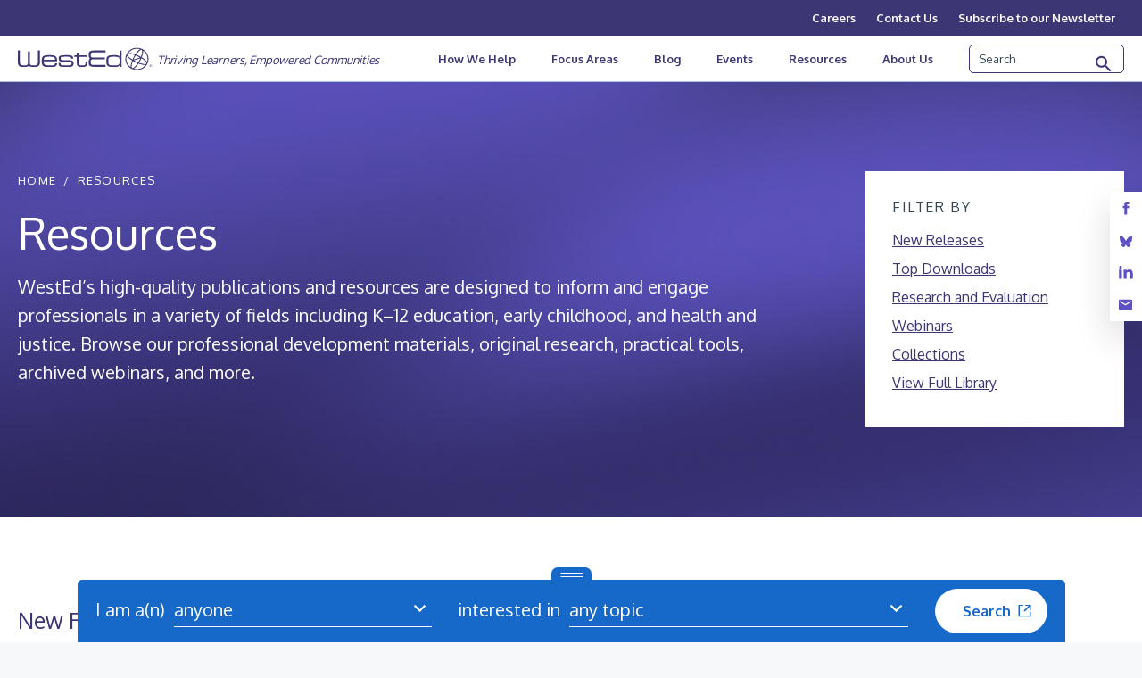

--- FILE ---
content_type: text/html; charset=UTF-8
request_url: https://www.wested.org/resources/
body_size: 22332
content:
<!DOCTYPE html>
<html lang="en-US">
<head>
	<meta charset="UTF-8">
	<title>Resources &#8211; WestEd</title>
<meta name='robots' content='max-image-preview:large' />
<meta name="viewport" content="width=device-width, initial-scale=1"><!-- Google tag (gtag.js) consent mode dataLayer added by Site Kit -->
<script id="google_gtagjs-js-consent-mode-data-layer">
window.dataLayer = window.dataLayer || [];function gtag(){dataLayer.push(arguments);}
gtag('consent', 'default', {"ad_personalization":"denied","ad_storage":"denied","ad_user_data":"denied","analytics_storage":"denied","functionality_storage":"denied","security_storage":"denied","personalization_storage":"denied","region":["AT","BE","BG","CH","CY","CZ","DE","DK","EE","ES","FI","FR","GB","GR","HR","HU","IE","IS","IT","LI","LT","LU","LV","MT","NL","NO","PL","PT","RO","SE","SI","SK"],"wait_for_update":500});
window._googlesitekitConsentCategoryMap = {"statistics":["analytics_storage"],"marketing":["ad_storage","ad_user_data","ad_personalization"],"functional":["functionality_storage","security_storage"],"preferences":["personalization_storage"]};
window._googlesitekitConsents = {"ad_personalization":"denied","ad_storage":"denied","ad_user_data":"denied","analytics_storage":"denied","functionality_storage":"denied","security_storage":"denied","personalization_storage":"denied","region":["AT","BE","BG","CH","CY","CZ","DE","DK","EE","ES","FI","FR","GB","GR","HR","HU","IE","IS","IT","LI","LT","LU","LV","MT","NL","NO","PL","PT","RO","SE","SI","SK"],"wait_for_update":500};
</script>
<!-- End Google tag (gtag.js) consent mode dataLayer added by Site Kit -->
<meta name="be:wp" content="1.1.18">
<!-- be_ixf, sdk, gho-->
<meta name="be:sdk" content="php_sdk_1.5.16" />
<meta name="be:timer" content="40ms" />
<meta name="be:orig_url" content="https%3A%2F%2Fwww.wested.org%2Fresources%2F" />
<meta name="be:norm_url" content="https%3A%2F%2Fwww.wested.org%2Fresources%2F" />
<meta name="be:capsule_url" content="https%3A%2F%2Fixfd1-api.bc0a.com%2Fapi%2Fixf%2F1.0.0%2Fget_capsule%2Ff00000000186205%2F0493165297" />
<meta name="be:api_dt" content="Zy_2026;Zm_01;Zd_09;Zh_12;Zmh_42;p_epoch:1.76796254106E+12" />
<meta name="be:mod_dt" content="Zy_2026;Zm_01;Zd_09;Zh_12;Zmh_42;p_epoch:1.76796254106E+12" />
<meta name="be:diag" content="[base64]/PFRA98antt+XZukR9SkbTWPhRmtYkXJw41QWnEmOuvYcaUoTFzR6+eIO08ZbZBW8/WXyqlr3VxuqI/vN1HAs030ymdK6yDsC8hONlag4ZBKMK198o5+LH9RW2S5LOo5TCa+0XKIn2uDAF181UhuO40ZhSLNfwwra9p6m25dlvfNKq7HIBJmOG1NHAGfLS45m7+NnsvVdUMj+0vyFWB1H3lKhKRHBT+1If0pEsQXXEFtusewDEs0/Zqjc9w7Ly0JBDkLGrJvn4y8cJ3UQ0dZzxccsUheDxV3H8p6z3FETvGlwkMcq/QXDf/8R3Bz2OX/GWaYSnCDjPgRUACPXf/xBnTY0GE1FtqviTX1WeaWSZKsFoecQAiO89pwgMhLXbF4hAl6UppnDUXXncSMtr0xD6v+QY1HQIB9Oqy1RpueRd4Do4zF+ArTS26Ul0v0KdOV/fRu93ZbX3gW5TaJrh+XdqMK7SofW2XOh6wKggPO1rCDYGVTw9ki/iaZF+Qu+NPLVJ9eTPqS2UtQMwzm/Am4so6Shk9RuXBUIxCEVsE1aGdrCWWdJFOhrqH04+PLfU47V4eODZpYY6Yy/z0lvH6lZwDy8J15egEX4LWLiFG9VmKUG7ShoJnvKqCo8UxDolRHzMvlK6d+NX+ap5CY5BWgz/t81IzZvxG4BXVtdx4zvIoAtgHsP5obKDI5y8+WQXVNUvGFHtVROij4L2icNL7Kc2JFVxCe90dtGdDXZymcSg99XU8Tt/9xWGnI8wHnqINF/2VzjK+yBI2wRrTjfqzX+B23KgH71uouHt//Lp+GbRwVbgNr6WDor4V5H0a715GfMNkB25MElDQWsAa7VSIB883jSKiyLmFBN6liljsHaZgHGu2TXsF1wAqE+29B+JynYum20kMqQbPHxMJZRWGTKmypD0WOvjCjv/PtLcOuka6jFRLwDu5LrCRYRuHb/i710fohWiY5zhssHcxC9xqXoK3nUIWW3ATY0BIWpv0FuqA5aOqUgArfYrRNex0QNSUw/WyerYLfH0OjXlWgI0aPfjiDET5AiZtqGrdJCO9KkmKmwqy8yHuFiiBnbxKClbIeaS08on2pnBGGNoXxmMMQ0iKh5PBhdEorvRcTZNYm5ehuaIaM/aI6h8Orz+ddX+mr6mIZy2zOu1QAKiLlvAUDdkYfTYczB0CYPWPDxTSvHV6NBdWxzpEwH+xKM8Y9Gtj55GV+JNx63i/icxrDGX4fkm+joXgGCeVG3E0vgIoZyLR6V98UK2tC3yBEKXb0xbqt4GxsS2/a/+ifeqT8KLKzKX7wH4lQDl0nCvIxBRotBx1YjLmmcqL7+XgOS5/CMN/BZYoKBeritHblsBlEL4Q4a6oE3/tkWZBGbsN+N8bg+Mj92Wx152FEQoDdfDTeYDJNSPGrVqG2ABHY72Q++gzo8nf/RIJ03CQUMB/xCcDeaXYi5BABjsgL/bRymnAOqmWtl5HvfsB1Wj/qLy23RHMN8/1RDtUyXLK5kgLXmKUpy6dyfj6vOfHtLjfGSzXmu0W3xP2YV/Ui/[base64]/o405z7uim5//p2lbmMUo1sH/szn43fABW/t92Z8kYeazp0aqaszQeOi/1BOxoVLBGrjqaw54IIZ5O20eLQFXEAidwhAxbOeINRWTVxF4nr1GmiS/gX2XwLqXdRsuxXgRUYL7aptCekpTmifXQPhBUWRIRfNiHM3PcfGdCfDFGAoQr1tyCmNxPC2NTonCitghufpDSQ9ZCKVao+5GjmhJ/mR8uLyKy7lCR/t83A6ZHxx/3kpE5FIA32hsWFZX44aa0AZYoocAFnKTliD4tqgXhH0bRNWFlEhkxyR8DtrQ/Lyo5R/soJTojAVKgqMqz3o7Fcw9j57bXtQMaKb4/0LkrUrnLFDx+4/sBGwMUOAB7sFuoSsu8TmFVF/JVzV3PbmKzRRmjUrpBEnbxDmy6Yb//LdDjbfifmOAsa2sbBxwZbLVgDJNpo4kjtvLfD7tR0emQKA0dWFfGst1WpCzMgRTuysla7poTU3OLaqaGSjunirg4iavkfXyDoCAKQg5BZ06NMX0Yf0yUjJcycIIy/iTDJIe7dNzROusg==" />
<meta name="be:messages" content="true" />
<style>
.be-ix-link-block{clear:both;margin-top: 20px;}
.be-ix-link-block .be-related-link-container .be-label{margin:0;text-decoration:none;text-transform:uppercase}
.be-ix-link-block .be-related-link-container .be-list{display:inline-block!important;list-style:none;margin:0!important;padding:0!important;border-top:0!important;border-bottom:0!important;}
.be-ix-link-block .be-related-link-container .be-list .be-list-item{display:inline-block;margin-right:20px}
.be-ix-link-block .be-related-link-container .be-list .be-list-item:last-child{margin-right:0!important}
.be-ix-link-block .be-related-link-container .be-list .be-list-item a{line-height:inherit!important}
@media (max-width: 767px) {
.be-ix-link-block .be-related-link-container .be-label{width:100%}
.be-ix-link-block .be-related-link-container .be-list{display:block;width:100%}
.be-ix-link-block .be-related-link-container .be-list .be-list-item{display:block;margin-right:0}
}
@media (max-width: 525px) {
.be-ix-link-block .be-related-link-container{margin-bottom:100px}
}
@media (min-width: 768px) {
.be-ix-link-block .be-related-link-container{display:flex}
.be-ix-link-block .be-related-link-container .be-label{display:inline-block;margin-right:20px;flex-grow:0;flex-shrink:0}
.be-ix-link-block .be-related-link-container .be-list{width:auto}
.be-ix-link-block .be-related-link-container .be-list .be-list-item{margin-right:20px!important}
}
</style>

<script  id="be-app-script" data-testmode="false" data-delay='0' data-customerid="f00000000186205" src="https://app-cf.bc0a.com/corejs/be-app.js"></script>
<link rel='dns-prefetch' href='//static.addtoany.com' />
<link rel='dns-prefetch' href='//www.googletagmanager.com' />
<link rel='dns-prefetch' href='//fonts.googleapis.com' />
<link rel="alternate" type="application/rss+xml" title="WestEd &raquo; Feed" href="https://www.wested.org/feed/" />
<link rel="alternate" type="application/rss+xml" title="WestEd &raquo; Comments Feed" href="https://www.wested.org/comments/feed/" />
<link rel="alternate" title="oEmbed (JSON)" type="application/json+oembed" href="https://www.wested.org/wp-json/oembed/1.0/embed?url=https%3A%2F%2Fwww.wested.org%2Fresources%2F" />
<link rel="alternate" title="oEmbed (XML)" type="text/xml+oembed" href="https://www.wested.org/wp-json/oembed/1.0/embed?url=https%3A%2F%2Fwww.wested.org%2Fresources%2F&#038;format=xml" />
<meta name="description" content="Publications Help If you wish to order a product by phone, or have questions about a title, price, product availability, or an order already placed,..."><meta property="og:title" content="Resources"><meta property="og:description" content="Publications Help If you wish to order a product by phone, or have questions about a title, price, product availability, or an order already placed,..."><meta property="og:image" content="https://www.wested.org/wp-content/themes/wested/assets/img/wested-social.jpg"><meta property="og:url" content="https://www.wested.org/resources/"><meta property="og:site_name" content="WestEd"><style id='wp-img-auto-sizes-contain-inline-css'>
img:is([sizes=auto i],[sizes^="auto," i]){contain-intrinsic-size:3000px 1500px}
/*# sourceURL=wp-img-auto-sizes-contain-inline-css */
</style>
<style id='wp-emoji-styles-inline-css'>

	img.wp-smiley, img.emoji {
		display: inline !important;
		border: none !important;
		box-shadow: none !important;
		height: 1em !important;
		width: 1em !important;
		margin: 0 0.07em !important;
		vertical-align: -0.1em !important;
		background: none !important;
		padding: 0 !important;
	}
/*# sourceURL=wp-emoji-styles-inline-css */
</style>
<style id='wp-block-library-inline-css'>
:root{--wp-block-synced-color:#7a00df;--wp-block-synced-color--rgb:122,0,223;--wp-bound-block-color:var(--wp-block-synced-color);--wp-editor-canvas-background:#ddd;--wp-admin-theme-color:#007cba;--wp-admin-theme-color--rgb:0,124,186;--wp-admin-theme-color-darker-10:#006ba1;--wp-admin-theme-color-darker-10--rgb:0,107,160.5;--wp-admin-theme-color-darker-20:#005a87;--wp-admin-theme-color-darker-20--rgb:0,90,135;--wp-admin-border-width-focus:2px}@media (min-resolution:192dpi){:root{--wp-admin-border-width-focus:1.5px}}.wp-element-button{cursor:pointer}:root .has-very-light-gray-background-color{background-color:#eee}:root .has-very-dark-gray-background-color{background-color:#313131}:root .has-very-light-gray-color{color:#eee}:root .has-very-dark-gray-color{color:#313131}:root .has-vivid-green-cyan-to-vivid-cyan-blue-gradient-background{background:linear-gradient(135deg,#00d084,#0693e3)}:root .has-purple-crush-gradient-background{background:linear-gradient(135deg,#34e2e4,#4721fb 50%,#ab1dfe)}:root .has-hazy-dawn-gradient-background{background:linear-gradient(135deg,#faaca8,#dad0ec)}:root .has-subdued-olive-gradient-background{background:linear-gradient(135deg,#fafae1,#67a671)}:root .has-atomic-cream-gradient-background{background:linear-gradient(135deg,#fdd79a,#004a59)}:root .has-nightshade-gradient-background{background:linear-gradient(135deg,#330968,#31cdcf)}:root .has-midnight-gradient-background{background:linear-gradient(135deg,#020381,#2874fc)}:root{--wp--preset--font-size--normal:16px;--wp--preset--font-size--huge:42px}.has-regular-font-size{font-size:1em}.has-larger-font-size{font-size:2.625em}.has-normal-font-size{font-size:var(--wp--preset--font-size--normal)}.has-huge-font-size{font-size:var(--wp--preset--font-size--huge)}.has-text-align-center{text-align:center}.has-text-align-left{text-align:left}.has-text-align-right{text-align:right}.has-fit-text{white-space:nowrap!important}#end-resizable-editor-section{display:none}.aligncenter{clear:both}.items-justified-left{justify-content:flex-start}.items-justified-center{justify-content:center}.items-justified-right{justify-content:flex-end}.items-justified-space-between{justify-content:space-between}.screen-reader-text{border:0;clip-path:inset(50%);height:1px;margin:-1px;overflow:hidden;padding:0;position:absolute;width:1px;word-wrap:normal!important}.screen-reader-text:focus{background-color:#ddd;clip-path:none;color:#444;display:block;font-size:1em;height:auto;left:5px;line-height:normal;padding:15px 23px 14px;text-decoration:none;top:5px;width:auto;z-index:100000}html :where(.has-border-color){border-style:solid}html :where([style*=border-top-color]){border-top-style:solid}html :where([style*=border-right-color]){border-right-style:solid}html :where([style*=border-bottom-color]){border-bottom-style:solid}html :where([style*=border-left-color]){border-left-style:solid}html :where([style*=border-width]){border-style:solid}html :where([style*=border-top-width]){border-top-style:solid}html :where([style*=border-right-width]){border-right-style:solid}html :where([style*=border-bottom-width]){border-bottom-style:solid}html :where([style*=border-left-width]){border-left-style:solid}html :where(img[class*=wp-image-]){height:auto;max-width:100%}:where(figure){margin:0 0 1em}html :where(.is-position-sticky){--wp-admin--admin-bar--position-offset:var(--wp-admin--admin-bar--height,0px)}@media screen and (max-width:600px){html :where(.is-position-sticky){--wp-admin--admin-bar--position-offset:0px}}

/*# sourceURL=wp-block-library-inline-css */
</style><style id='wp-block-list-inline-css'>
ol,ul{box-sizing:border-box}:root :where(.wp-block-list.has-background){padding:1.25em 2.375em}
/*# sourceURL=https://www.wested.org/wp-includes/blocks/list/style.min.css */
</style>
<style id='wp-block-search-inline-css'>
.wp-block-search__button{margin-left:10px;word-break:normal}.wp-block-search__button.has-icon{line-height:0}.wp-block-search__button svg{height:1.25em;min-height:24px;min-width:24px;width:1.25em;fill:currentColor;vertical-align:text-bottom}:where(.wp-block-search__button){border:1px solid #ccc;padding:6px 10px}.wp-block-search__inside-wrapper{display:flex;flex:auto;flex-wrap:nowrap;max-width:100%}.wp-block-search__label{width:100%}.wp-block-search.wp-block-search__button-only .wp-block-search__button{box-sizing:border-box;display:flex;flex-shrink:0;justify-content:center;margin-left:0;max-width:100%}.wp-block-search.wp-block-search__button-only .wp-block-search__inside-wrapper{min-width:0!important;transition-property:width}.wp-block-search.wp-block-search__button-only .wp-block-search__input{flex-basis:100%;transition-duration:.3s}.wp-block-search.wp-block-search__button-only.wp-block-search__searchfield-hidden,.wp-block-search.wp-block-search__button-only.wp-block-search__searchfield-hidden .wp-block-search__inside-wrapper{overflow:hidden}.wp-block-search.wp-block-search__button-only.wp-block-search__searchfield-hidden .wp-block-search__input{border-left-width:0!important;border-right-width:0!important;flex-basis:0;flex-grow:0;margin:0;min-width:0!important;padding-left:0!important;padding-right:0!important;width:0!important}:where(.wp-block-search__input){appearance:none;border:1px solid #949494;flex-grow:1;font-family:inherit;font-size:inherit;font-style:inherit;font-weight:inherit;letter-spacing:inherit;line-height:inherit;margin-left:0;margin-right:0;min-width:3rem;padding:8px;text-decoration:unset!important;text-transform:inherit}:where(.wp-block-search__button-inside .wp-block-search__inside-wrapper){background-color:#fff;border:1px solid #949494;box-sizing:border-box;padding:4px}:where(.wp-block-search__button-inside .wp-block-search__inside-wrapper) .wp-block-search__input{border:none;border-radius:0;padding:0 4px}:where(.wp-block-search__button-inside .wp-block-search__inside-wrapper) .wp-block-search__input:focus{outline:none}:where(.wp-block-search__button-inside .wp-block-search__inside-wrapper) :where(.wp-block-search__button){padding:4px 8px}.wp-block-search.aligncenter .wp-block-search__inside-wrapper{margin:auto}.wp-block[data-align=right] .wp-block-search.wp-block-search__button-only .wp-block-search__inside-wrapper{float:right}
/*# sourceURL=https://www.wested.org/wp-includes/blocks/search/style.min.css */
</style>
<style id='wp-block-columns-inline-css'>
.wp-block-columns{box-sizing:border-box;display:flex;flex-wrap:wrap!important}@media (min-width:782px){.wp-block-columns{flex-wrap:nowrap!important}}.wp-block-columns{align-items:normal!important}.wp-block-columns.are-vertically-aligned-top{align-items:flex-start}.wp-block-columns.are-vertically-aligned-center{align-items:center}.wp-block-columns.are-vertically-aligned-bottom{align-items:flex-end}@media (max-width:781px){.wp-block-columns:not(.is-not-stacked-on-mobile)>.wp-block-column{flex-basis:100%!important}}@media (min-width:782px){.wp-block-columns:not(.is-not-stacked-on-mobile)>.wp-block-column{flex-basis:0;flex-grow:1}.wp-block-columns:not(.is-not-stacked-on-mobile)>.wp-block-column[style*=flex-basis]{flex-grow:0}}.wp-block-columns.is-not-stacked-on-mobile{flex-wrap:nowrap!important}.wp-block-columns.is-not-stacked-on-mobile>.wp-block-column{flex-basis:0;flex-grow:1}.wp-block-columns.is-not-stacked-on-mobile>.wp-block-column[style*=flex-basis]{flex-grow:0}:where(.wp-block-columns){margin-bottom:1.75em}:where(.wp-block-columns.has-background){padding:1.25em 2.375em}.wp-block-column{flex-grow:1;min-width:0;overflow-wrap:break-word;word-break:break-word}.wp-block-column.is-vertically-aligned-top{align-self:flex-start}.wp-block-column.is-vertically-aligned-center{align-self:center}.wp-block-column.is-vertically-aligned-bottom{align-self:flex-end}.wp-block-column.is-vertically-aligned-stretch{align-self:stretch}.wp-block-column.is-vertically-aligned-bottom,.wp-block-column.is-vertically-aligned-center,.wp-block-column.is-vertically-aligned-top{width:100%}
/*# sourceURL=https://www.wested.org/wp-includes/blocks/columns/style.min.css */
</style>
<style id='global-styles-inline-css'>
:root{--wp--preset--aspect-ratio--square: 1;--wp--preset--aspect-ratio--4-3: 4/3;--wp--preset--aspect-ratio--3-4: 3/4;--wp--preset--aspect-ratio--3-2: 3/2;--wp--preset--aspect-ratio--2-3: 2/3;--wp--preset--aspect-ratio--16-9: 16/9;--wp--preset--aspect-ratio--9-16: 9/16;--wp--preset--color--black: #000000;--wp--preset--color--cyan-bluish-gray: #abb8c3;--wp--preset--color--white: #ffffff;--wp--preset--color--pale-pink: #f78da7;--wp--preset--color--vivid-red: #cf2e2e;--wp--preset--color--luminous-vivid-orange: #ff6900;--wp--preset--color--luminous-vivid-amber: #fcb900;--wp--preset--color--light-green-cyan: #7bdcb5;--wp--preset--color--vivid-green-cyan: #00d084;--wp--preset--color--pale-cyan-blue: #8ed1fc;--wp--preset--color--vivid-cyan-blue: #0693e3;--wp--preset--color--vivid-purple: #9b51e0;--wp--preset--color--wested-blue: #00467F;--wp--preset--color--wested-green: #54B948;--wp--preset--color--dark-grey: #34454F;--wp--preset--color--bright-blue: #1669C9;--wp--preset--color--light-grey: #ABC1DA;--wp--preset--color--light-background: #F7F7F7;--wp--preset--color--dark-purple: #3C3675;--wp--preset--color--dark-purple-2: #1C1752;--wp--preset--color--grey: #34454F;--wp--preset--color--bright-purple: #5C50C3;--wp--preset--color--accent-1: #B6E1C0;--wp--preset--color--accent-2: #77C5F1;--wp--preset--color--accent-3: #83B3E9;--wp--preset--color--accent-4: #C9F0BA;--wp--preset--color--accent-5: #94C5FF;--wp--preset--color--accent-6: #C8DDF4;--wp--preset--gradient--vivid-cyan-blue-to-vivid-purple: linear-gradient(135deg,rgb(6,147,227) 0%,rgb(155,81,224) 100%);--wp--preset--gradient--light-green-cyan-to-vivid-green-cyan: linear-gradient(135deg,rgb(122,220,180) 0%,rgb(0,208,130) 100%);--wp--preset--gradient--luminous-vivid-amber-to-luminous-vivid-orange: linear-gradient(135deg,rgb(252,185,0) 0%,rgb(255,105,0) 100%);--wp--preset--gradient--luminous-vivid-orange-to-vivid-red: linear-gradient(135deg,rgb(255,105,0) 0%,rgb(207,46,46) 100%);--wp--preset--gradient--very-light-gray-to-cyan-bluish-gray: linear-gradient(135deg,rgb(238,238,238) 0%,rgb(169,184,195) 100%);--wp--preset--gradient--cool-to-warm-spectrum: linear-gradient(135deg,rgb(74,234,220) 0%,rgb(151,120,209) 20%,rgb(207,42,186) 40%,rgb(238,44,130) 60%,rgb(251,105,98) 80%,rgb(254,248,76) 100%);--wp--preset--gradient--blush-light-purple: linear-gradient(135deg,rgb(255,206,236) 0%,rgb(152,150,240) 100%);--wp--preset--gradient--blush-bordeaux: linear-gradient(135deg,rgb(254,205,165) 0%,rgb(254,45,45) 50%,rgb(107,0,62) 100%);--wp--preset--gradient--luminous-dusk: linear-gradient(135deg,rgb(255,203,112) 0%,rgb(199,81,192) 50%,rgb(65,88,208) 100%);--wp--preset--gradient--pale-ocean: linear-gradient(135deg,rgb(255,245,203) 0%,rgb(182,227,212) 50%,rgb(51,167,181) 100%);--wp--preset--gradient--electric-grass: linear-gradient(135deg,rgb(202,248,128) 0%,rgb(113,206,126) 100%);--wp--preset--gradient--midnight: linear-gradient(135deg,rgb(2,3,129) 0%,rgb(40,116,252) 100%);--wp--preset--font-size--small: 13px;--wp--preset--font-size--medium: 20px;--wp--preset--font-size--large: 20px;--wp--preset--font-size--x-large: 25px;--wp--preset--font-size--x-small: 10px;--wp--preset--font-size--regular: 16px;--wp--preset--font-size--xx-large: 31px;--wp--preset--font-size--xxx-large: 39px;--wp--preset--font-size--jumbo: 49px;--wp--preset--font-size--x-jumbo: 61px;--wp--preset--font-family--primary: "Oxygen", sans-serif;--wp--preset--spacing--20: 0.44rem;--wp--preset--spacing--30: 0.67rem;--wp--preset--spacing--40: 1rem;--wp--preset--spacing--50: 1.5rem;--wp--preset--spacing--60: 2.25rem;--wp--preset--spacing--70: 3.38rem;--wp--preset--spacing--80: 5.06rem;--wp--preset--spacing--x-small: 10px;--wp--preset--spacing--small: 20px;--wp--preset--spacing--medium-small: 30px;--wp--preset--spacing--medium: 50px;--wp--preset--spacing--medium-large: 80px;--wp--preset--spacing--large: 100px;--wp--preset--shadow--natural: 6px 6px 9px rgba(0, 0, 0, 0.2);--wp--preset--shadow--deep: 12px 12px 50px rgba(0, 0, 0, 0.4);--wp--preset--shadow--sharp: 6px 6px 0px rgba(0, 0, 0, 0.2);--wp--preset--shadow--outlined: 6px 6px 0px -3px rgb(255, 255, 255), 6px 6px rgb(0, 0, 0);--wp--preset--shadow--crisp: 6px 6px 0px rgb(0, 0, 0);--wp--custom--font-weight--thin: 100;--wp--custom--font-weight--extra-light: 200;--wp--custom--font-weight--light: 300;--wp--custom--font-weight--regular: 400;--wp--custom--font-weight--medium: 500;--wp--custom--font-weight--semi-bold: 600;--wp--custom--font-weight--bold: 700;--wp--custom--font-weight--extra-bold: 800;--wp--custom--font-weight--black: 900;--wp--custom--line-height--body: 1.6;--wp--custom--line-height--heading: 1.5;--wp--custom--line-height--medium: 1.5;--wp--custom--line-height--one: 1;--wp--custom--spacing--gap: 50px;--wp--custom--blockquote-sizes--default: 24px;--wp--custom--blockquote-sizes--long: 16px;}.wp-block-heading{--wp--preset--font-size--heading-jumbo: var(--wp--preset--font-size--jumbo);--wp--preset--font-size--heading-xxx-large: var(--wp--preset--font-size--xxx-large);--wp--preset--font-size--heading-xx-large: var(--wp--preset--font-size--xx-large);--wp--preset--font-size--heading-x-large: var(--wp--preset--font-size--x-large);--wp--preset--font-size--heading-large: var(--wp--preset--font-size--large);--wp--preset--font-size--heading-regular: var(--wp--preset--font-size--regular);}:root { --wp--style--global--content-size: 1315px;--wp--style--global--wide-size: 1315px; }:where(body) { margin: 0; }.wp-site-blocks { padding-top: var(--wp--style--root--padding-top); padding-bottom: var(--wp--style--root--padding-bottom); }.has-global-padding { padding-right: var(--wp--style--root--padding-right); padding-left: var(--wp--style--root--padding-left); }.has-global-padding > .alignfull { margin-right: calc(var(--wp--style--root--padding-right) * -1); margin-left: calc(var(--wp--style--root--padding-left) * -1); }.has-global-padding :where(:not(.alignfull.is-layout-flow) > .has-global-padding:not(.wp-block-block, .alignfull)) { padding-right: 0; padding-left: 0; }.has-global-padding :where(:not(.alignfull.is-layout-flow) > .has-global-padding:not(.wp-block-block, .alignfull)) > .alignfull { margin-left: 0; margin-right: 0; }.wp-site-blocks > .alignleft { float: left; margin-right: 2em; }.wp-site-blocks > .alignright { float: right; margin-left: 2em; }.wp-site-blocks > .aligncenter { justify-content: center; margin-left: auto; margin-right: auto; }:where(.wp-site-blocks) > * { margin-block-start: 20px; margin-block-end: 0; }:where(.wp-site-blocks) > :first-child { margin-block-start: 0; }:where(.wp-site-blocks) > :last-child { margin-block-end: 0; }:root { --wp--style--block-gap: 20px; }:root :where(.is-layout-flow) > :first-child{margin-block-start: 0;}:root :where(.is-layout-flow) > :last-child{margin-block-end: 0;}:root :where(.is-layout-flow) > *{margin-block-start: 20px;margin-block-end: 0;}:root :where(.is-layout-constrained) > :first-child{margin-block-start: 0;}:root :where(.is-layout-constrained) > :last-child{margin-block-end: 0;}:root :where(.is-layout-constrained) > *{margin-block-start: 20px;margin-block-end: 0;}:root :where(.is-layout-flex){gap: 20px;}:root :where(.is-layout-grid){gap: 20px;}.is-layout-flow > .alignleft{float: left;margin-inline-start: 0;margin-inline-end: 2em;}.is-layout-flow > .alignright{float: right;margin-inline-start: 2em;margin-inline-end: 0;}.is-layout-flow > .aligncenter{margin-left: auto !important;margin-right: auto !important;}.is-layout-constrained > .alignleft{float: left;margin-inline-start: 0;margin-inline-end: 2em;}.is-layout-constrained > .alignright{float: right;margin-inline-start: 2em;margin-inline-end: 0;}.is-layout-constrained > .aligncenter{margin-left: auto !important;margin-right: auto !important;}.is-layout-constrained > :where(:not(.alignleft):not(.alignright):not(.alignfull)){max-width: var(--wp--style--global--content-size);margin-left: auto !important;margin-right: auto !important;}.is-layout-constrained > .alignwide{max-width: var(--wp--style--global--wide-size);}body .is-layout-flex{display: flex;}.is-layout-flex{flex-wrap: wrap;align-items: center;}.is-layout-flex > :is(*, div){margin: 0;}body .is-layout-grid{display: grid;}.is-layout-grid > :is(*, div){margin: 0;}body{font-family: var(--wp--preset--font-family--primary);font-size: var(--wp--preset--font-size--regular);font-weight: var(--wp--custom--font-weight--regular);line-height: var(--wp--custom--line-height--body);--wp--style--root--padding-top: 100px;--wp--style--root--padding-right: 20px;--wp--style--root--padding-bottom: 100px;--wp--style--root--padding-left: 20px;}a:where(:not(.wp-element-button)){color: var(--wp--preset--color--bright-blue);text-decoration: underline;}h1{font-size: var(--wp--preset--font-size--jumbo);}h2{font-size: var(--wp--preset--font-size--xxx-large);font-weight: var(--wp--custom--font-weight--regular);}h3{font-size: var(--wp--preset--font-size--xx-large);font-weight: var(--wp--custom--font-weight--regular);}h4{font-size: var(--wp--preset--font-size--x-large);font-weight: var(--wp--custom--font-weight--regular);}h5{font-size: var(--wp--preset--font-size--large);font-weight: var(--wp--custom--font-weight--regular);}h6{font-size: var(--wp--preset--font-size--regular);font-weight: 400;}:root :where(.wp-element-button, .wp-block-button__link){background-color: var(--wp--preset--color--bright-blue);border-radius: 30px;border-color: transparent;border-width: 1px;border-style: solid;color: var(--wp--preset--color--white);font-family: inherit;font-size: var(--wp--preset--font-size--regular);font-style: inherit;font-weight: var(--wp--custom--font-weight--bold);letter-spacing: inherit;line-height: var(--wp--custom--line-height--body);padding-top: 12px;padding-right: 30px;padding-bottom: 12px;padding-left: 30px;text-decoration: none;text-transform: inherit;}:root :where(.wp-element-button:hover, .wp-block-button__link:hover){background-color: #fff;border-color: var(--wp--preset--color--bright-blue);color: var(--wp--preset--color--bright-blue);}:root :where(.wp-element-button:focus, .wp-block-button__link:focus){background-color: #fff;border-color: var(--wp--preset--color--bright-blue);color: var(--wp--preset--color--bright-blue);}.has-black-color{color: var(--wp--preset--color--black) !important;}.has-cyan-bluish-gray-color{color: var(--wp--preset--color--cyan-bluish-gray) !important;}.has-white-color{color: var(--wp--preset--color--white) !important;}.has-pale-pink-color{color: var(--wp--preset--color--pale-pink) !important;}.has-vivid-red-color{color: var(--wp--preset--color--vivid-red) !important;}.has-luminous-vivid-orange-color{color: var(--wp--preset--color--luminous-vivid-orange) !important;}.has-luminous-vivid-amber-color{color: var(--wp--preset--color--luminous-vivid-amber) !important;}.has-light-green-cyan-color{color: var(--wp--preset--color--light-green-cyan) !important;}.has-vivid-green-cyan-color{color: var(--wp--preset--color--vivid-green-cyan) !important;}.has-pale-cyan-blue-color{color: var(--wp--preset--color--pale-cyan-blue) !important;}.has-vivid-cyan-blue-color{color: var(--wp--preset--color--vivid-cyan-blue) !important;}.has-vivid-purple-color{color: var(--wp--preset--color--vivid-purple) !important;}.has-wested-blue-color{color: var(--wp--preset--color--wested-blue) !important;}.has-wested-green-color{color: var(--wp--preset--color--wested-green) !important;}.has-dark-grey-color{color: var(--wp--preset--color--dark-grey) !important;}.has-bright-blue-color{color: var(--wp--preset--color--bright-blue) !important;}.has-light-grey-color{color: var(--wp--preset--color--light-grey) !important;}.has-light-background-color{color: var(--wp--preset--color--light-background) !important;}.has-dark-purple-color{color: var(--wp--preset--color--dark-purple) !important;}.has-dark-purple-2-color{color: var(--wp--preset--color--dark-purple-2) !important;}.has-grey-color{color: var(--wp--preset--color--grey) !important;}.has-bright-purple-color{color: var(--wp--preset--color--bright-purple) !important;}.has-accent-1-color{color: var(--wp--preset--color--accent-1) !important;}.has-accent-2-color{color: var(--wp--preset--color--accent-2) !important;}.has-accent-3-color{color: var(--wp--preset--color--accent-3) !important;}.has-accent-4-color{color: var(--wp--preset--color--accent-4) !important;}.has-accent-5-color{color: var(--wp--preset--color--accent-5) !important;}.has-accent-6-color{color: var(--wp--preset--color--accent-6) !important;}.has-black-background-color{background-color: var(--wp--preset--color--black) !important;}.has-cyan-bluish-gray-background-color{background-color: var(--wp--preset--color--cyan-bluish-gray) !important;}.has-white-background-color{background-color: var(--wp--preset--color--white) !important;}.has-pale-pink-background-color{background-color: var(--wp--preset--color--pale-pink) !important;}.has-vivid-red-background-color{background-color: var(--wp--preset--color--vivid-red) !important;}.has-luminous-vivid-orange-background-color{background-color: var(--wp--preset--color--luminous-vivid-orange) !important;}.has-luminous-vivid-amber-background-color{background-color: var(--wp--preset--color--luminous-vivid-amber) !important;}.has-light-green-cyan-background-color{background-color: var(--wp--preset--color--light-green-cyan) !important;}.has-vivid-green-cyan-background-color{background-color: var(--wp--preset--color--vivid-green-cyan) !important;}.has-pale-cyan-blue-background-color{background-color: var(--wp--preset--color--pale-cyan-blue) !important;}.has-vivid-cyan-blue-background-color{background-color: var(--wp--preset--color--vivid-cyan-blue) !important;}.has-vivid-purple-background-color{background-color: var(--wp--preset--color--vivid-purple) !important;}.has-wested-blue-background-color{background-color: var(--wp--preset--color--wested-blue) !important;}.has-wested-green-background-color{background-color: var(--wp--preset--color--wested-green) !important;}.has-dark-grey-background-color{background-color: var(--wp--preset--color--dark-grey) !important;}.has-bright-blue-background-color{background-color: var(--wp--preset--color--bright-blue) !important;}.has-light-grey-background-color{background-color: var(--wp--preset--color--light-grey) !important;}.has-light-background-background-color{background-color: var(--wp--preset--color--light-background) !important;}.has-dark-purple-background-color{background-color: var(--wp--preset--color--dark-purple) !important;}.has-dark-purple-2-background-color{background-color: var(--wp--preset--color--dark-purple-2) !important;}.has-grey-background-color{background-color: var(--wp--preset--color--grey) !important;}.has-bright-purple-background-color{background-color: var(--wp--preset--color--bright-purple) !important;}.has-accent-1-background-color{background-color: var(--wp--preset--color--accent-1) !important;}.has-accent-2-background-color{background-color: var(--wp--preset--color--accent-2) !important;}.has-accent-3-background-color{background-color: var(--wp--preset--color--accent-3) !important;}.has-accent-4-background-color{background-color: var(--wp--preset--color--accent-4) !important;}.has-accent-5-background-color{background-color: var(--wp--preset--color--accent-5) !important;}.has-accent-6-background-color{background-color: var(--wp--preset--color--accent-6) !important;}.has-black-border-color{border-color: var(--wp--preset--color--black) !important;}.has-cyan-bluish-gray-border-color{border-color: var(--wp--preset--color--cyan-bluish-gray) !important;}.has-white-border-color{border-color: var(--wp--preset--color--white) !important;}.has-pale-pink-border-color{border-color: var(--wp--preset--color--pale-pink) !important;}.has-vivid-red-border-color{border-color: var(--wp--preset--color--vivid-red) !important;}.has-luminous-vivid-orange-border-color{border-color: var(--wp--preset--color--luminous-vivid-orange) !important;}.has-luminous-vivid-amber-border-color{border-color: var(--wp--preset--color--luminous-vivid-amber) !important;}.has-light-green-cyan-border-color{border-color: var(--wp--preset--color--light-green-cyan) !important;}.has-vivid-green-cyan-border-color{border-color: var(--wp--preset--color--vivid-green-cyan) !important;}.has-pale-cyan-blue-border-color{border-color: var(--wp--preset--color--pale-cyan-blue) !important;}.has-vivid-cyan-blue-border-color{border-color: var(--wp--preset--color--vivid-cyan-blue) !important;}.has-vivid-purple-border-color{border-color: var(--wp--preset--color--vivid-purple) !important;}.has-wested-blue-border-color{border-color: var(--wp--preset--color--wested-blue) !important;}.has-wested-green-border-color{border-color: var(--wp--preset--color--wested-green) !important;}.has-dark-grey-border-color{border-color: var(--wp--preset--color--dark-grey) !important;}.has-bright-blue-border-color{border-color: var(--wp--preset--color--bright-blue) !important;}.has-light-grey-border-color{border-color: var(--wp--preset--color--light-grey) !important;}.has-light-background-border-color{border-color: var(--wp--preset--color--light-background) !important;}.has-dark-purple-border-color{border-color: var(--wp--preset--color--dark-purple) !important;}.has-dark-purple-2-border-color{border-color: var(--wp--preset--color--dark-purple-2) !important;}.has-grey-border-color{border-color: var(--wp--preset--color--grey) !important;}.has-bright-purple-border-color{border-color: var(--wp--preset--color--bright-purple) !important;}.has-accent-1-border-color{border-color: var(--wp--preset--color--accent-1) !important;}.has-accent-2-border-color{border-color: var(--wp--preset--color--accent-2) !important;}.has-accent-3-border-color{border-color: var(--wp--preset--color--accent-3) !important;}.has-accent-4-border-color{border-color: var(--wp--preset--color--accent-4) !important;}.has-accent-5-border-color{border-color: var(--wp--preset--color--accent-5) !important;}.has-accent-6-border-color{border-color: var(--wp--preset--color--accent-6) !important;}.has-vivid-cyan-blue-to-vivid-purple-gradient-background{background: var(--wp--preset--gradient--vivid-cyan-blue-to-vivid-purple) !important;}.has-light-green-cyan-to-vivid-green-cyan-gradient-background{background: var(--wp--preset--gradient--light-green-cyan-to-vivid-green-cyan) !important;}.has-luminous-vivid-amber-to-luminous-vivid-orange-gradient-background{background: var(--wp--preset--gradient--luminous-vivid-amber-to-luminous-vivid-orange) !important;}.has-luminous-vivid-orange-to-vivid-red-gradient-background{background: var(--wp--preset--gradient--luminous-vivid-orange-to-vivid-red) !important;}.has-very-light-gray-to-cyan-bluish-gray-gradient-background{background: var(--wp--preset--gradient--very-light-gray-to-cyan-bluish-gray) !important;}.has-cool-to-warm-spectrum-gradient-background{background: var(--wp--preset--gradient--cool-to-warm-spectrum) !important;}.has-blush-light-purple-gradient-background{background: var(--wp--preset--gradient--blush-light-purple) !important;}.has-blush-bordeaux-gradient-background{background: var(--wp--preset--gradient--blush-bordeaux) !important;}.has-luminous-dusk-gradient-background{background: var(--wp--preset--gradient--luminous-dusk) !important;}.has-pale-ocean-gradient-background{background: var(--wp--preset--gradient--pale-ocean) !important;}.has-electric-grass-gradient-background{background: var(--wp--preset--gradient--electric-grass) !important;}.has-midnight-gradient-background{background: var(--wp--preset--gradient--midnight) !important;}.has-small-font-size{font-size: var(--wp--preset--font-size--small) !important;}.has-medium-font-size{font-size: var(--wp--preset--font-size--medium) !important;}.has-large-font-size{font-size: var(--wp--preset--font-size--large) !important;}.has-x-large-font-size{font-size: var(--wp--preset--font-size--x-large) !important;}.has-x-small-font-size{font-size: var(--wp--preset--font-size--x-small) !important;}.has-regular-font-size{font-size: var(--wp--preset--font-size--regular) !important;}.has-xx-large-font-size{font-size: var(--wp--preset--font-size--xx-large) !important;}.has-xxx-large-font-size{font-size: var(--wp--preset--font-size--xxx-large) !important;}.has-jumbo-font-size{font-size: var(--wp--preset--font-size--jumbo) !important;}.has-x-jumbo-font-size{font-size: var(--wp--preset--font-size--x-jumbo) !important;}.has-primary-font-family{font-family: var(--wp--preset--font-family--primary) !important;}.wp-block-heading.has-heading-jumbo-font-size{font-size: var(--wp--preset--font-size--heading-jumbo) !important;}.wp-block-heading.has-heading-xxx-large-font-size{font-size: var(--wp--preset--font-size--heading-xxx-large) !important;}.wp-block-heading.has-heading-xx-large-font-size{font-size: var(--wp--preset--font-size--heading-xx-large) !important;}.wp-block-heading.has-heading-x-large-font-size{font-size: var(--wp--preset--font-size--heading-x-large) !important;}.wp-block-heading.has-heading-large-font-size{font-size: var(--wp--preset--font-size--heading-large) !important;}.wp-block-heading.has-heading-regular-font-size{font-size: var(--wp--preset--font-size--heading-regular) !important;}
:root :where(.wp-block-columns-is-layout-flow) > :first-child{margin-block-start: 0;}:root :where(.wp-block-columns-is-layout-flow) > :last-child{margin-block-end: 0;}:root :where(.wp-block-columns-is-layout-flow) > *{margin-block-start: var(--wp--custom--spacing--gap);margin-block-end: 0;}:root :where(.wp-block-columns-is-layout-constrained) > :first-child{margin-block-start: 0;}:root :where(.wp-block-columns-is-layout-constrained) > :last-child{margin-block-end: 0;}:root :where(.wp-block-columns-is-layout-constrained) > *{margin-block-start: var(--wp--custom--spacing--gap);margin-block-end: 0;}:root :where(.wp-block-columns-is-layout-flex){gap: var(--wp--custom--spacing--gap);}:root :where(.wp-block-columns-is-layout-grid){gap: var(--wp--custom--spacing--gap);}
:root :where(.wp-block-heading){color: var(--wp--preset--color--dark-purple);}
/*# sourceURL=global-styles-inline-css */
</style>
<style id='core-block-supports-inline-css'>
.wp-container-core-columns-is-layout-28f84493{flex-wrap:nowrap;}
/*# sourceURL=core-block-supports-inline-css */
</style>

<link rel='stylesheet' id='generate-widget-areas-css' href='https://www.wested.org/wp-content/themes/generatepress/assets/css/components/widget-areas.min.css?ver=3.6.1' media='all' />
<link rel='stylesheet' id='generate-style-css' href='https://www.wested.org/wp-content/themes/generatepress/assets/css/main.min.css?ver=3.6.1' media='all' />
<style id='generate-style-inline-css'>
body{background-color:var(--base-2);color:var(--contrast);}a{text-decoration:underline;}.entry-title a, .site-branding a, a.button, .wp-block-button__link, .main-navigation a{text-decoration:none;}.wp-block-group__inner-container{max-width:1200px;margin-left:auto;margin-right:auto;}.dropdown-click .main-navigation ul ul{display:none;visibility:hidden;}.dropdown-click .main-navigation ul ul ul.toggled-on{left:0;top:auto;position:relative;box-shadow:none;border-bottom:1px solid rgba(0,0,0,0.05);}.dropdown-click .main-navigation ul ul li:last-child > ul.toggled-on{border-bottom:0;}.dropdown-click .main-navigation ul.toggled-on, .dropdown-click .main-navigation ul li.sfHover > ul.toggled-on{display:block;left:auto;right:auto;opacity:1;visibility:visible;pointer-events:auto;height:auto;overflow:visible;float:none;}.dropdown-click .main-navigation.sub-menu-left .sub-menu.toggled-on, .dropdown-click .main-navigation.sub-menu-left ul li.sfHover > ul.toggled-on{right:0;}.dropdown-click nav ul ul ul{background-color:transparent;}.dropdown-click .widget-area .main-navigation ul ul{top:auto;position:absolute;float:none;width:100%;left:-99999px;}.dropdown-click .widget-area .main-navigation ul ul.toggled-on{position:relative;left:0;right:0;}.dropdown-click .widget-area.sidebar .main-navigation ul li.sfHover ul, .dropdown-click .widget-area.sidebar .main-navigation ul li:hover ul{right:0;left:0;}.dropdown-click .sfHover > a > .dropdown-menu-toggle > .gp-icon svg{transform:rotate(180deg);}.menu-item-has-children  .dropdown-menu-toggle[role="presentation"]{pointer-events:none;}:root{--contrast:#222222;--contrast-2:#575760;--contrast-3:#b2b2be;--base:#f0f0f0;--base-2:#f7f8f9;--base-3:#ffffff;--accent:#1e73be;}:root .has-contrast-color{color:var(--contrast);}:root .has-contrast-background-color{background-color:var(--contrast);}:root .has-contrast-2-color{color:var(--contrast-2);}:root .has-contrast-2-background-color{background-color:var(--contrast-2);}:root .has-contrast-3-color{color:var(--contrast-3);}:root .has-contrast-3-background-color{background-color:var(--contrast-3);}:root .has-base-color{color:var(--base);}:root .has-base-background-color{background-color:var(--base);}:root .has-base-2-color{color:var(--base-2);}:root .has-base-2-background-color{background-color:var(--base-2);}:root .has-base-3-color{color:var(--base-3);}:root .has-base-3-background-color{background-color:var(--base-3);}:root .has-accent-color{color:var(--accent);}:root .has-accent-background-color{background-color:var(--accent);}.top-bar{color:#ffffff;}.top-bar a{color:#ffffff;}.top-bar a:hover{color:#303030;}.main-title a,.main-title a:hover{color:var(--contrast);}.site-description{color:var(--contrast-2);}.mobile-menu-control-wrapper .menu-toggle,.mobile-menu-control-wrapper .menu-toggle:hover,.mobile-menu-control-wrapper .menu-toggle:focus,.has-inline-mobile-toggle #site-navigation.toggled{background-color:rgba(0, 0, 0, 0.02);}.main-navigation .main-nav ul li a, .main-navigation .menu-toggle, .main-navigation .menu-bar-items{color:var(--contrast);}.main-navigation .main-nav ul li:not([class*="current-menu-"]):hover > a, .main-navigation .main-nav ul li:not([class*="current-menu-"]):focus > a, .main-navigation .main-nav ul li.sfHover:not([class*="current-menu-"]) > a, .main-navigation .menu-bar-item:hover > a, .main-navigation .menu-bar-item.sfHover > a{color:var(--accent);}button.menu-toggle:hover,button.menu-toggle:focus{color:var(--contrast);}.main-navigation .main-nav ul li[class*="current-menu-"] > a{color:var(--accent);}.navigation-search input[type="search"],.navigation-search input[type="search"]:active, .navigation-search input[type="search"]:focus, .main-navigation .main-nav ul li.search-item.active > a, .main-navigation .menu-bar-items .search-item.active > a{color:var(--accent);}.main-navigation ul ul{background-color:var(--base);}.separate-containers .inside-article, .separate-containers .comments-area, .separate-containers .page-header, .one-container .container, .separate-containers .paging-navigation, .inside-page-header{background-color:var(--base-3);}.entry-title a{color:var(--contrast);}.entry-title a:hover{color:var(--contrast-2);}.entry-meta{color:var(--contrast-2);}.sidebar .widget{background-color:var(--base-3);}.footer-widgets{background-color:var(--base-3);}.site-info{background-color:var(--base-3);}input[type="text"],input[type="email"],input[type="url"],input[type="password"],input[type="search"],input[type="tel"],input[type="number"],textarea,select{color:var(--contrast);background-color:var(--base-2);border-color:var(--base);}input[type="text"]:focus,input[type="email"]:focus,input[type="url"]:focus,input[type="password"]:focus,input[type="search"]:focus,input[type="tel"]:focus,input[type="number"]:focus,textarea:focus,select:focus{color:var(--contrast);background-color:var(--base-2);border-color:var(--contrast-3);}a.generate-back-to-top{background-color:rgba( 0,0,0,0.4 );color:#ffffff;}a.generate-back-to-top:hover,a.generate-back-to-top:focus{background-color:rgba( 0,0,0,0.6 );color:#ffffff;}:root{--gp-search-modal-bg-color:var(--base-3);--gp-search-modal-text-color:var(--contrast);--gp-search-modal-overlay-bg-color:rgba(0,0,0,0.2);}@media (max-width: 960px){.main-navigation .menu-bar-item:hover > a, .main-navigation .menu-bar-item.sfHover > a{background:none;color:var(--contrast);}}.nav-below-header .main-navigation .inside-navigation.grid-container, .nav-above-header .main-navigation .inside-navigation.grid-container{padding:0px 20px 0px 20px;}.separate-containers .inside-article, .separate-containers .comments-area, .separate-containers .page-header, .separate-containers .paging-navigation, .one-container .site-content, .inside-page-header{padding:0px;}.site-main .wp-block-group__inner-container{padding:0px;}.separate-containers .paging-navigation{padding-top:20px;padding-bottom:20px;}.entry-content .alignwide, body:not(.no-sidebar) .entry-content .alignfull{margin-left:-0px;width:calc(100% + 0px);max-width:calc(100% + 0px);}.one-container.right-sidebar .site-main,.one-container.both-right .site-main{margin-right:0px;}.one-container.left-sidebar .site-main,.one-container.both-left .site-main{margin-left:0px;}.one-container.both-sidebars .site-main{margin:0px;}.one-container.archive .post:not(:last-child):not(.is-loop-template-item), .one-container.blog .post:not(:last-child):not(.is-loop-template-item){padding-bottom:0px;}.rtl .menu-item-has-children .dropdown-menu-toggle{padding-left:20px;}.rtl .main-navigation .main-nav ul li.menu-item-has-children > a{padding-right:20px;}@media (max-width:768px){.separate-containers .inside-article, .separate-containers .comments-area, .separate-containers .page-header, .separate-containers .paging-navigation, .one-container .site-content, .inside-page-header{padding:0px;}.site-main .wp-block-group__inner-container{padding:0px;}.inside-top-bar{padding-right:30px;padding-left:30px;}.inside-header{padding-right:30px;padding-left:30px;}.widget-area .widget{padding-top:30px;padding-right:30px;padding-bottom:30px;padding-left:30px;}.footer-widgets-container{padding-top:30px;padding-right:30px;padding-bottom:30px;padding-left:30px;}.inside-site-info{padding-right:30px;padding-left:30px;}.entry-content .alignwide, body:not(.no-sidebar) .entry-content .alignfull{margin-left:-0px;width:calc(100% + 0px);max-width:calc(100% + 0px);}.one-container .site-main .paging-navigation{margin-bottom:20px;}}/* End cached CSS */.is-right-sidebar{width:30%;}.is-left-sidebar{width:30%;}.site-content .content-area{width:100%;}@media (max-width: 960px){.main-navigation .menu-toggle,.sidebar-nav-mobile:not(#sticky-placeholder){display:block;}.main-navigation ul,.gen-sidebar-nav,.main-navigation:not(.slideout-navigation):not(.toggled) .main-nav > ul,.has-inline-mobile-toggle #site-navigation .inside-navigation > *:not(.navigation-search):not(.main-nav){display:none;}.nav-align-right .inside-navigation,.nav-align-center .inside-navigation{justify-content:space-between;}.has-inline-mobile-toggle .mobile-menu-control-wrapper{display:flex;flex-wrap:wrap;}.has-inline-mobile-toggle .inside-header{flex-direction:row;text-align:left;flex-wrap:wrap;}.has-inline-mobile-toggle .header-widget,.has-inline-mobile-toggle #site-navigation{flex-basis:100%;}.nav-float-left .has-inline-mobile-toggle #site-navigation{order:10;}}
.dynamic-author-image-rounded{border-radius:100%;}.dynamic-featured-image, .dynamic-author-image{vertical-align:middle;}.one-container.blog .dynamic-content-template:not(:last-child), .one-container.archive .dynamic-content-template:not(:last-child){padding-bottom:0px;}.dynamic-entry-excerpt > p:last-child{margin-bottom:0px;}
/*# sourceURL=generate-style-inline-css */
</style>
<link rel='stylesheet' id='generate-child-css' href='https://www.wested.org/wp-content/themes/wested/style.css?ver=1720793130' media='all' />
<link rel='stylesheet' id='addtoany-css' href='https://www.wested.org/wp-content/plugins/add-to-any/addtoany.min.css?ver=1.16' media='all' />
<link rel='stylesheet' id='google-fonts-css' href='https://fonts.googleapis.com/css2?family=Oxygen:wght@300;400;700&#038;display=swap' media='all' />
<link rel='stylesheet' id='wested-main-css' href='https://www.wested.org/wp-content/themes/wested/assets/css/wested-main.css?ver=1767826138' media='all' />
<link rel='stylesheet' id='wp-block-heading-css' href='https://www.wested.org/wp-includes/blocks/heading/style.min.css?ver=6.9' media='all' />
<link rel='stylesheet' id='wp-block-paragraph-css' href='https://www.wested.org/wp-includes/blocks/paragraph/style.min.css?ver=6.9' media='all' />
<script id="addtoany-core-js-before">
window.a2a_config=window.a2a_config||{};a2a_config.callbacks=[];a2a_config.overlays=[];a2a_config.templates={};
var a2a_config = a2a_config || {};
a2a_config.menu_type = "mail";

//# sourceURL=addtoany-core-js-before
</script>
<script defer src="https://static.addtoany.com/menu/page.js" id="addtoany-core-js"></script>
<script src="https://www.wested.org/wp-includes/js/jquery/jquery.min.js?ver=3.7.1" id="jquery-core-js"></script>
<script src="https://www.wested.org/wp-includes/js/jquery/jquery-migrate.min.js?ver=3.4.1" id="jquery-migrate-js"></script>
<script defer src="https://www.wested.org/wp-content/plugins/add-to-any/addtoany.min.js?ver=1.1" id="addtoany-jquery-js"></script>

<!-- Google tag (gtag.js) snippet added by Site Kit -->
<!-- Google Analytics snippet added by Site Kit -->
<script src="https://www.googletagmanager.com/gtag/js?id=GT-PLWXD48C" id="google_gtagjs-js" async></script>
<script id="google_gtagjs-js-after">
window.dataLayer = window.dataLayer || [];function gtag(){dataLayer.push(arguments);}
gtag("set","linker",{"domains":["www.wested.org"]});
gtag("js", new Date());
gtag("set", "developer_id.dZTNiMT", true);
gtag("config", "GT-PLWXD48C");
 window._googlesitekit = window._googlesitekit || {}; window._googlesitekit.throttledEvents = []; window._googlesitekit.gtagEvent = (name, data) => { var key = JSON.stringify( { name, data } ); if ( !! window._googlesitekit.throttledEvents[ key ] ) { return; } window._googlesitekit.throttledEvents[ key ] = true; setTimeout( () => { delete window._googlesitekit.throttledEvents[ key ]; }, 5 ); gtag( "event", name, { ...data, event_source: "site-kit" } ); }; 
//# sourceURL=google_gtagjs-js-after
</script>
<link rel="https://api.w.org/" href="https://www.wested.org/wp-json/" /><link rel="alternate" title="JSON" type="application/json" href="https://www.wested.org/wp-json/wp/v2/pages/52" /><link rel="EditURI" type="application/rsd+xml" title="RSD" href="https://www.wested.org/xmlrpc.php?rsd" />
<link rel="canonical" href="https://www.wested.org/resources/" />
<link rel='shortlink' href='https://www.wested.org/?p=52' />
<meta name="generator" content="Site Kit by Google 1.170.0" />        <!-- Hotjar Tracking Code for https://www.wested.org/ -->
        <script>
            (function(h,o,t,j,a,r){
                h.hj=h.hj||function(){(h.hj.q=h.hj.q||[]).push(arguments)};
                h._hjSettings={hjid:2751645,hjsv:6};
                a=o.getElementsByTagName('head')[0];
                r=o.createElement('script');r.async=1;
                r.src=t+h._hjSettings.hjid+j+h._hjSettings.hjsv;
                a.appendChild(r);
            })(window,document,'https://static.hotjar.com/c/hotjar-','.js?sv=');
        </script>
<!-- Google Tag Manager snippet added by Site Kit -->
<script>
			( function( w, d, s, l, i ) {
				w[l] = w[l] || [];
				w[l].push( {'gtm.start': new Date().getTime(), event: 'gtm.js'} );
				var f = d.getElementsByTagName( s )[0],
					j = d.createElement( s ), dl = l != 'dataLayer' ? '&l=' + l : '';
				j.async = true;
				j.src = 'https://www.googletagmanager.com/gtm.js?id=' + i + dl;
				f.parentNode.insertBefore( j, f );
			} )( window, document, 'script', 'dataLayer', 'GTM-NSJTWN' );
			
</script>

<!-- End Google Tag Manager snippet added by Site Kit -->
<link rel="icon" href="https://wested2024.s3.us-west-1.amazonaws.com/wp-content/uploads/2024/07/31151126/wested-glyph.svg" sizes="32x32" />
<link rel="icon" href="https://wested2024.s3.us-west-1.amazonaws.com/wp-content/uploads/2024/07/31151126/wested-glyph.svg" sizes="192x192" />
<link rel="apple-touch-icon" href="https://wested2024.s3.us-west-1.amazonaws.com/wp-content/uploads/2024/07/31151126/wested-glyph.svg" />
<meta name="msapplication-TileImage" content="https://wested2024.s3.us-west-1.amazonaws.com/wp-content/uploads/2024/07/31151126/wested-glyph.svg" />
</head>

<body class="wp-singular page-template page-template-page-resources-landing page-template-page-resources-landing-php page page-id-52 page-parent wp-custom-logo wp-embed-responsive wp-theme-generatepress wp-child-theme-wested sticky-menu-fade no-sidebar nav-float-right one-container header-aligned-left dropdown-click dropdown-click-menu-item" itemtype="https://schema.org/WebPage" itemscope>
			<!-- Google Tag Manager (noscript) snippet added by Site Kit -->
		<noscript>
			<iframe src="https://www.googletagmanager.com/ns.html?id=GTM-NSJTWN" height="0" width="0" style="display:none;visibility:hidden"></iframe>
		</noscript>
		<!-- End Google Tag Manager (noscript) snippet added by Site Kit -->
		<a class="screen-reader-text skip-link" href="#content" title="Skip to content">Skip to content</a>		<div class="top-bar top-bar-align-right">
			<div class="inside-top-bar grid-container">
				<aside id="block-7" class="widget inner-padding widget_block"><p><a href="/work-at-wested/">Careers</a> <a href="/contact-us/">Contact Us</a> <a href="/subscribe/">Subscribe to our Newsletter</a></p></aside>			</div>
		</div>
				<header class="site-header has-inline-mobile-toggle" id="masthead" aria-label="Site"  itemtype="https://schema.org/WPHeader" itemscope>
			<div class="inside-header grid-container">
				<div class="site-logo">
					<a href="https://www.wested.org/" rel="home">
						<img  class="header-image is-logo-image" alt="WestEd" src="https://wested2024.s3.us-west-1.amazonaws.com/wp-content/uploads/2024/06/11163339/wested-logo.svg" width="151" height="26" />
					</a>
				</div><span class="tagline">Thriving Learners, Empowered Communities</span>	<nav class="main-navigation mobile-menu-control-wrapper" id="mobile-menu-control-wrapper" aria-label="Mobile Toggle">
				<button data-nav="site-navigation" class="menu-toggle" aria-controls="primary-menu" aria-expanded="false">
			<span class="gp-icon icon-menu-bars"><svg viewBox="0 0 512 512" aria-hidden="true" xmlns="http://www.w3.org/2000/svg" width="1em" height="1em"><path d="M0 96c0-13.255 10.745-24 24-24h464c13.255 0 24 10.745 24 24s-10.745 24-24 24H24c-13.255 0-24-10.745-24-24zm0 160c0-13.255 10.745-24 24-24h464c13.255 0 24 10.745 24 24s-10.745 24-24 24H24c-13.255 0-24-10.745-24-24zm0 160c0-13.255 10.745-24 24-24h464c13.255 0 24 10.745 24 24s-10.745 24-24 24H24c-13.255 0-24-10.745-24-24z" /></svg><svg viewBox="0 0 512 512" aria-hidden="true" xmlns="http://www.w3.org/2000/svg" width="1em" height="1em"><path d="M71.029 71.029c9.373-9.372 24.569-9.372 33.942 0L256 222.059l151.029-151.03c9.373-9.372 24.569-9.372 33.942 0 9.372 9.373 9.372 24.569 0 33.942L289.941 256l151.03 151.029c9.372 9.373 9.372 24.569 0 33.942-9.373 9.372-24.569 9.372-33.942 0L256 289.941l-151.029 151.03c-9.373 9.372-24.569 9.372-33.942 0-9.372-9.373-9.372-24.569 0-33.942L222.059 256 71.029 104.971c-9.372-9.373-9.372-24.569 0-33.942z" /></svg></span><span class="screen-reader-text">Menu</span>		</button>
	</nav>
			<nav class="main-navigation sub-menu-right" id="site-navigation" aria-label="Primary"  itemtype="https://schema.org/SiteNavigationElement" itemscope>
			<div class="inside-navigation grid-container">
								<button class="menu-toggle" aria-controls="primary-menu" aria-expanded="false">
					<span class="gp-icon icon-menu-bars"><svg viewBox="0 0 512 512" aria-hidden="true" xmlns="http://www.w3.org/2000/svg" width="1em" height="1em"><path d="M0 96c0-13.255 10.745-24 24-24h464c13.255 0 24 10.745 24 24s-10.745 24-24 24H24c-13.255 0-24-10.745-24-24zm0 160c0-13.255 10.745-24 24-24h464c13.255 0 24 10.745 24 24s-10.745 24-24 24H24c-13.255 0-24-10.745-24-24zm0 160c0-13.255 10.745-24 24-24h464c13.255 0 24 10.745 24 24s-10.745 24-24 24H24c-13.255 0-24-10.745-24-24z" /></svg><svg viewBox="0 0 512 512" aria-hidden="true" xmlns="http://www.w3.org/2000/svg" width="1em" height="1em"><path d="M71.029 71.029c9.373-9.372 24.569-9.372 33.942 0L256 222.059l151.029-151.03c9.373-9.372 24.569-9.372 33.942 0 9.372 9.373 9.372 24.569 0 33.942L289.941 256l151.03 151.029c9.372 9.373 9.372 24.569 0 33.942-9.373 9.372-24.569 9.372-33.942 0L256 289.941l-151.029 151.03c-9.373 9.372-24.569 9.372-33.942 0-9.372-9.373-9.372-24.569 0-33.942L222.059 256 71.029 104.971c-9.372-9.373-9.372-24.569 0-33.942z" /></svg></span><span class="screen-reader-text">Menu</span>				</button>
				<div id="primary-menu" class="main-nav"><ul id="menu-primary-nav" class=" menu sf-menu"><li id="menu-item-283" class="menu-item menu-item-type-post_type menu-item-object-page menu-item-283"><a href="https://www.wested.org/how-we-help/">How We Help</a></li>
<li id="menu-item-34666" class="has-fa-megamenu menu-item menu-item-type-custom menu-item-object-custom menu-item-34666 menu-item-has-children"><a href="#">Focus Areas</a>

<ul id="fa-megamenu" class="sub-menu">
	<li class="menu-item">
		<div class="outer-wrap has-global-padding">
			<div class="grid-container">
				<div class="grid">
					<div class="g-col-3 fa-feat">
					<div class="fa-feat-img"><a href="https://www.wested.org/focus-area/artificial-intelligence/?feat_fa=true" class="fa-nav-item"><img width="600" height="338" src="https://wested2024.s3.us-west-1.amazonaws.com/wp-content/uploads/2025/11/18102335/sample-featured-focus-area-600x338.jpg" class="attachment-medium size-medium" alt="" decoding="async" fetchpriority="high" srcset="https://wested2024.s3.us-west-1.amazonaws.com/wp-content/uploads/2025/11/18102335/sample-featured-focus-area-600x338.jpg 600w, https://wested2024.s3.us-west-1.amazonaws.com/wp-content/uploads/2025/11/18102335/sample-featured-focus-area-300x169.jpg 300w, https://wested2024.s3.us-west-1.amazonaws.com/wp-content/uploads/2025/11/18102335/sample-featured-focus-area-768x432.jpg 768w, https://wested2024.s3.us-west-1.amazonaws.com/wp-content/uploads/2025/11/18102335/sample-featured-focus-area-1536x864.jpg 1536w, https://wested2024.s3.us-west-1.amazonaws.com/wp-content/uploads/2025/11/18102335/sample-featured-focus-area-100x56.jpg 100w, https://wested2024.s3.us-west-1.amazonaws.com/wp-content/uploads/2025/11/18102335/sample-featured-focus-area.jpg 2048w" sizes="(max-width: 600px) 100vw, 600px" /></a></div><p class="is-style-eyebrow">Featured Focus Area</p><p class="fa-feat-title"><a href="https://www.wested.org/focus-area/artificial-intelligence/?feat_fa=true" class="fa-nav-item">Artificial Intelligence</a></p><div class="fa-feat-desc"><p>Pioneering effective AI implementation for positive outcomes within and across systems.</p>
</div>					</div>
					<div class="g-col-9 fa-all">
					<div class="fa-list"><p><a class="fa-nav-item" href="https://www.wested.org/focus-area/artificial-intelligence/">Artificial Intelligence</a></p><p><a class="fa-nav-item" href="https://www.wested.org/focus-area/assessment/">Assessment</a></p><p><a class="fa-nav-item" href="https://www.wested.org/focus-area/early-childhood-development-learning-and-systems/">Early Childhood Development, Learning, and Systems</a></p><p><a class="fa-nav-item" href="https://www.wested.org/focus-area/economic-mobility-postsecondary-and-workforce-systems/">Economic Mobility, Postsecondary, and Workforce Systems</a></p><p><a class="fa-nav-item" href="https://www.wested.org/focus-area/education-choice/">Education Choice</a></p><p><a class="fa-nav-item" href="https://www.wested.org/focus-area/education-finance-and-systems-planning/">Education Finance and Systems Planning</a></p><p><a class="fa-nav-item" href="https://www.wested.org/focus-area/educational-leadership-and-systems-design/">Educational Leadership and Systems Design</a></p><p><a class="fa-nav-item" href="https://www.wested.org/focus-area/english-learner-migrant-education-services/">English Learners and Migrant Education Services</a></p><p><a class="fa-nav-item" href="https://www.wested.org/focus-area/family-engagement/">Family Engagement </a></p><p><a class="fa-nav-item" href="https://www.wested.org/focus-area/infant-toddler-care-mental-health-and-well-being/">Infant/Toddler Care, Mental Health, and Well-Being</a></p><p><a class="fa-nav-item" href="https://www.wested.org/focus-area/justice-and-prevention/">Justice and Prevention</a></p><p><a class="fa-nav-item" href="https://www.wested.org/focus-area/learning-and-technology/">Learning and Technology</a></p><p><a class="fa-nav-item" href="https://www.wested.org/focus-area/literacy/">Literacy</a></p><p><a class="fa-nav-item" href="https://www.wested.org/focus-area/mathematics-education/">Mathematics Education</a></p><p><a class="fa-nav-item" href="https://www.wested.org/focus-area/resilient-and-healthy-schools-and-communities/">Resilient and Healthy Schools and Communities</a></p><p><a class="fa-nav-item" href="https://www.wested.org/focus-area/school-and-district-transformation/">School and District Transformation</a></p><p><a class="fa-nav-item" href="https://www.wested.org/focus-area/science-and-engineering-education/">Science and Engineering Education</a></p><p><a class="fa-nav-item" href="https://www.wested.org/focus-area/special-education-policy-and-practice/">Special Education Policy and Practice</a></p><p><a class="fa-nav-item" href="https://www.wested.org/focus-area/supporting-and-sustaining-the-teacher-workforce/">Supporting and Sustaining the Teacher Workforce </a></p></div>					</div>
				</div><!-- /.grid -->
			</div><!-- /.grid-container -->
		</div><!-- /.outer-wrap -->
	</li>
</ul></li>
<li id="menu-item-284" class="menu-item menu-item-type-post_type menu-item-object-page menu-item-284"><a href="https://www.wested.org/blog/">Blog</a></li>
<li id="menu-item-21815" class="menu-item menu-item-type-post_type menu-item-object-page menu-item-21815"><a href="https://www.wested.org/events/">Events</a></li>
<li id="menu-item-55" class="menu-item menu-item-type-post_type menu-item-object-page current-menu-item page_item page-item-52 current_page_item menu-item-55"><a href="https://www.wested.org/resources/" aria-current="page">Resources</a></li>
<li id="menu-item-38" class="menu-item menu-item-type-post_type menu-item-object-page menu-item-38"><a href="https://www.wested.org/about-us/">About Us</a></li>
<li id="menu-item-10804" class="nav-careers menu-item menu-item-type-post_type menu-item-object-page menu-item-10804"><a href="https://www.wested.org/work-at-wested/">Careers</a></li>
<li id="menu-item-10805" class="nav-contact menu-item menu-item-type-post_type menu-item-object-page menu-item-10805"><a href="https://www.wested.org/contact-us/">Contact</a></li>
<li id="menu-item-10806" class="nav-subscribe menu-item menu-item-type-post_type menu-item-object-page menu-item-10806"><a href="https://www.wested.org/subscribe/">Subscribe</a></li>
</ul></div>			</div>
		</nav>
					<div class="header-widget">
				<aside id="block-3" class="widget inner-padding widget_block widget_search"><form role="search" method="get" action="/search/" class="wp-block-search__button-inside wp-block-search__icon-button wp-block-search"    ><label class="wp-block-search__label screen-reader-text" for="wp-block-search__input-1" >Search</label><div class="wp-block-search__inside-wrapper" ><input class="wp-block-search__input" id="wp-block-search__input-1" placeholder="Search" value="" type="search" name="_search" required /><button aria-label="Search" class="wp-block-search__button has-icon wp-element-button" type="submit" ><svg class="search-icon" viewBox="0 0 24 24" width="24" height="24">
					<path d="M13 5c-3.3 0-6 2.7-6 6 0 1.4.5 2.7 1.3 3.7l-3.8 3.8 1.1 1.1 3.8-3.8c1 .8 2.3 1.3 3.7 1.3 3.3 0 6-2.7 6-6S16.3 5 13 5zm0 10.5c-2.5 0-4.5-2-4.5-4.5s2-4.5 4.5-4.5 4.5 2 4.5 4.5-2 4.5-4.5 4.5z"></path>
				</svg></button></div></form></aside>			</div>
						</div>
		</header>
		
	<div class="site grid-container container hfeed" id="page">
				<div class="site-content" id="content">
			
<div class="content-area" id="primary">
	<main class="site-main" id="main">
		<div id="social-share-tools"><div class="a2a_kit a2a_kit_size_36 addtoany_list" data-a2a-url="https://www.wested.org/resources/" data-a2a-title="Resources"><a class="a2a_button_facebook" href="https://www.addtoany.com/add_to/facebook?linkurl=https%3A%2F%2Fwww.wested.org%2Fresources%2F&amp;linkname=Resources" title="Facebook" rel="nofollow noopener" target="_blank"><img src="/wp-content/themes/wested/assets/img/icons/social-share/facebook.svg" width="36" height="36" alt="Facebook"></a><a class="a2a_button_bluesky" href="https://www.addtoany.com/add_to/bluesky?linkurl=https%3A%2F%2Fwww.wested.org%2Fresources%2F&amp;linkname=Resources" title="Bluesky" rel="nofollow noopener" target="_blank"><img src="/wp-content/themes/wested/assets/img/icons/social-share/bluesky.svg" width="36" height="36" alt="Bluesky"></a><a class="a2a_button_linkedin" href="https://www.addtoany.com/add_to/linkedin?linkurl=https%3A%2F%2Fwww.wested.org%2Fresources%2F&amp;linkname=Resources" title="LinkedIn" rel="nofollow noopener" target="_blank"><img src="/wp-content/themes/wested/assets/img/icons/social-share/linkedin.svg" width="36" height="36" alt="LinkedIn"></a><a class="a2a_dd addtoany_share_save addtoany_share" href="https://www.addtoany.com/share"><img src="/wp-content/themes/wested/assets/img/icons/social-share/email.svg" alt="Share"></a></div></div>

<div id="hero" class="has-default-padding">
	<div class="grid-container">
		<div class="hero-main">
			<div class="hero-wrap">
				<div class="item">
					

		<div class="breadcrumbs">
			<span class="breadcrumb home"><a href="/">Home</a></span>
							<span class="breadcrumb current"><a href="https://www.wested.org/resources/">Resources</a></span>
					</div><!-- /.breadcrumbs -->
							<div class="hero-title-wrap">
												<div class="hero-title">
														<h1>Resources</h1>
													</div><!-- /.hero-title -->
					</div><!-- /.hero-title-wrap -->
											<div class="hero-content"><p>WestEd&#8217;s high-quality publications and resources are designed to inform and engage professionals in a variety of fields including K–12 education, early childhood, and health and justice. Browse our professional development materials, original research, practical tools, archived webinars, and more.</p>
</div>
									</div><!-- /.item -->
				
<div class="item">
	<div class="hero-nav">
		<h2>Filter By</h2>		<nav class="resource-nav">
			<ul>
				<li><a href="new-releases/">New Releases</a></li>
				<li><a href="top-downloads/">Top Downloads</a></li>
				<li><a href="research-and-evaluation/">Research and Evaluation</a></li>
				<li><a href="webinars/">Webinars</a></li>
				<li><a href="collections/">Collections</a></li>
				<li><a href="library/">View Full Library</a></li>
			</ul>
		</nav>
	</div><!-- /.hero-nav -->
</div><!-- /.item -->			</div><!-- /.hero-wrap -->
		</div><!-- /.hero-main -->
	</div><!-- /.grid-container -->
</div>		<article id="post-52" class="post-52 page type-page status-publish" itemtype="https://schema.org/CreativeWork" itemscope>
			<div class="inside-article">
				<div class="entry-content has-global-padding has-no-bot-padding is-layout-constrained">
					<div id="floating-search-bar">
						<p class="hide">
							<a href="#"><span class="visually-hidden">Hide</span></a>
						</p>
						<div class="inner">
							<form action="/resources/library/" method="get">
								<div class="field-item audience-select">
									<label for="audience-select">I am a(n)</label>
																		<select name="_audience" id="audience-select">
										<option value="">anyone</option>
										<option value="advisors-counselors">Advisor and/or Counselor</option><option value="charter-school-choice-personnel">Charter School Operator</option><option value="community-service-providers">Community Service Provider</option><option value="county-office-administrators">County Office Administrator</option><option value="district-administrators">District Administrator</option><option value="early-childhood-professionals">Early Childhood Professional</option><option value="families-caregivers">Family Member and/or Caregiver</option><option value="federal-program-directors">Federal Program Director</option><option value="policymakers">Policymaker</option><option value="principals-instructional-leaders">Principal</option><option value="researchers-evaluators">Researcher</option><option value="school-staff">School Staff Member</option><option value="school-and-district-leaders">School and District Leader</option><option value="state-administrators">State Education Agency</option><option value="teacher-educators">Teacher Educator</option><option value="teachers-instructors">Teacher</option><option value="tribal-education-bie-leaders">Tribal Education Director</option>									</select>
								</div>
								<div class="field-item focus-area-select">
									<label for="focus-area-select">interested in</label>
									<select name="_focus_area_tax" id="focus-area-select">
										<option value="">any topic</option>
										<option value="artificial-intelligence">Artificial Intelligence</option><option value="assessment">Assessment</option><option value="early-childhood-development-learning-and-systems">Early Childhood Development, Learning, and Systems</option><option value="economic-mobility-postsecondary-and-workforce-syst">Economic Mobility, Postsecondary, and Workforce Systems</option><option value="education-choice">Education Choice</option><option value="education-finance-and-systems-planning">Education Finance and Systems Planning</option><option value="educational-leadership-and-systems-design">Educational Leadership and Systems Design</option><option value="english-learner-migrant-education-services">English Learner and Migrant Education Services</option><option value="family-engagement">Family Engagement</option><option value="infant-and-toddler-care-mental-health-and-well-bei">Infant and Toddler Care, Mental Health, and Well-Being</option><option value="justice-and-prevention">Justice and Prevention</option><option value="learning-and-technology">Learning and Technology</option><option value="literacy">Literacy</option><option value="mathematics-education">Mathematics Education</option><option value="resilient-healthy-schools-communities">Resilient and Healthy Schools and Communities</option><option value="school-and-district-transformation">School and District Transformation</option><option value="science-and-engineering-education">Science and Engineering Education</option><option value="special-education-policy-and-practice">Special Education Policy and Practice</option><option value="supporting-and-sustaining-the-teacher-workforce">Supporting and Sustaining the Teacher Workforce</option>									</select>
								</div>
								<button aria-label="search" type="submit" class="reverse" id="resources-floating-search-button">Search</button>
							</form>
						</div><!-- /.inner -->
					</div><!-- /.floating-search-bar -->
					<section class="grid resource-categories alignwide">
						<div class="grid-item g-col-3">
							<h2 class="section-heading-x-large">New Releases</h2>
							
	<div class="post-list">
	<div class="post-list-item"><div class="item-img img-fill-width"><a href="https://www.wested.org/resource/bright-spots-in-practice-case-studies-from-the-lacoe-csi/"><img width="465" height="600" src="https://wested2024.s3.us-west-1.amazonaws.com/wp-content/uploads/2026/01/12105039/ResourceProduct_12-17-25_LACOE-Bright-Spots-465x600.jpg" class="attachment-medium size-medium wp-post-image" alt="LACOE Bright Spots resource image" decoding="async" srcset="https://wested2024.s3.us-west-1.amazonaws.com/wp-content/uploads/2026/01/12105039/ResourceProduct_12-17-25_LACOE-Bright-Spots-465x600.jpg 465w, https://wested2024.s3.us-west-1.amazonaws.com/wp-content/uploads/2026/01/12105039/ResourceProduct_12-17-25_LACOE-Bright-Spots-232x300.jpg 232w, https://wested2024.s3.us-west-1.amazonaws.com/wp-content/uploads/2026/01/12105039/ResourceProduct_12-17-25_LACOE-Bright-Spots-768x992.jpg 768w, https://wested2024.s3.us-west-1.amazonaws.com/wp-content/uploads/2026/01/12105039/ResourceProduct_12-17-25_LACOE-Bright-Spots-1189x1536.jpg 1189w, https://wested2024.s3.us-west-1.amazonaws.com/wp-content/uploads/2026/01/12105039/ResourceProduct_12-17-25_LACOE-Bright-Spots-77x100.jpg 77w, https://wested2024.s3.us-west-1.amazonaws.com/wp-content/uploads/2026/01/12105039/ResourceProduct_12-17-25_LACOE-Bright-Spots.jpg 1200w" sizes="(max-width: 465px) 100vw, 465px" /></a></div><p class="meta-header"><span class="tax-term">Case Study</span></p>  <h3 class="section-heading-large"><a href="https://www.wested.org/resource/bright-spots-in-practice-case-studies-from-the-lacoe-csi/">Bright Spots in Practice: Case Studies From the Los Angeles County Office of Education’s Community Schools Initiative</a></h3><div class="item-excerpt">These case studies from Los Angeles County Office of Education’s Community Schools Initiative highlight promising practices and real-world examples of the California Community Schools Framework in action.</div></div><!-- /.post-list-item --><div class="post-list-item"><p class="meta-header"><span class="tax-term">Brief</span></p>  <h3 class="section-heading-large"><a href="https://www.wested.org/resource/western-educational-equity-assistance-center-areas-of-focus/">Western Educational Equity Assistance Center Areas of Focus: Eight Themes From Initial Needs Sensing</a></h3></div><!-- /.post-list-item --><div class="post-list-item"><p class="meta-header"><span class="tax-term">Training and Professional Development</span></p>  <h3 class="section-heading-large"><a href="https://www.wested.org/resource/friction-by-design-centering-learning-in-the-age-of-ai/">Friction by Design: Centering Learning in the Age of AI</a></h3></div><!-- /.post-list-item -->	</div><!-- /.post-list -->
							<h3 class="section-heading-large"><a href="new-releases">All New Releases &raquo;</a></h3>
						</div>
						<div class="grid-item g-col-3">
							<h2 class="section-heading-x-large">Top Downloads</h2>
							
	<div class="post-list">
	<div class="post-list-item"><div class="item-img img-fill-width"><a href="https://www.wested.org/resource/zone-of-proximal-development/"><img width="464" height="600" src="https://wested2024.s3.us-west-1.amazonaws.com/wp-content/uploads/2024/07/11165553/resource-zone_proximal_development-464x600.png" class="attachment-medium size-medium wp-post-image" alt="" decoding="async" srcset="https://wested2024.s3.us-west-1.amazonaws.com/wp-content/uploads/2024/07/11165553/resource-zone_proximal_development-464x600.png 464w, https://wested2024.s3.us-west-1.amazonaws.com/wp-content/uploads/2024/07/11165553/resource-zone_proximal_development-232x300.png 232w, https://wested2024.s3.us-west-1.amazonaws.com/wp-content/uploads/2024/07/11165553/resource-zone_proximal_development-768x994.png 768w, https://wested2024.s3.us-west-1.amazonaws.com/wp-content/uploads/2024/07/11165553/resource-zone_proximal_development.png 1000w" sizes="(max-width: 464px) 100vw, 464px" /></a></div><p class="meta-header"><span class="tax-term">Brief</span></p>  <h3 class="section-heading-large"><a href="https://www.wested.org/resource/zone-of-proximal-development/">Zone of Proximal Development: An Affirmative Perspective in Teaching ELLs</a></h3><div class="item-excerpt">Learn how collaboration impacts the academic development of English language and multilingual learners.</div></div><!-- /.post-list-item --><div class="post-list-item"><p class="meta-header"><span class="tax-term">Tool</span></p>  <h3 class="section-heading-large"><a href="https://www.wested.org/resource/california-professional-standards-for-educational-leaders-cpsel-2/">California Professional Standards for Educational Leaders (CPSEL) Updated Tri-Fold Version</a></h3></div><!-- /.post-list-item --><div class="post-list-item"><p class="meta-header"><span class="tax-term">Research and Evaluation</span></p>  <h3 class="section-heading-large"><a href="https://www.wested.org/resource/districtwide-pilot-study-of-ufli-foundations/">Districtwide Pilot Study of UFLI Foundations</a></h3></div><!-- /.post-list-item -->	</div><!-- /.post-list -->
							<h3 class="section-heading-large"><a href="top-downloads">All Top Downloads &raquo;</a></h3>
						</div>
						<div class="grid-item g-col-3">
							<h2 class="section-heading-x-large">Research and Evaluation</h2>
							
	<div class="post-list">
	<div class="post-list-item"><div class="item-img img-fill-width"><a href="https://www.wested.org/resource/richmond-fund-for-children-and-youth-evaluation-report/"><img width="465" height="600" src="https://wested2024.s3.us-west-1.amazonaws.com/wp-content/uploads/2025/10/02143657/ResourceProduct-09-17-25-RCYF-Cover-1-465x600.jpg" class="attachment-medium size-medium wp-post-image" alt="RCYF Resource Image" decoding="async" srcset="https://wested2024.s3.us-west-1.amazonaws.com/wp-content/uploads/2025/10/02143657/ResourceProduct-09-17-25-RCYF-Cover-1-465x600.jpg 465w, https://wested2024.s3.us-west-1.amazonaws.com/wp-content/uploads/2025/10/02143657/ResourceProduct-09-17-25-RCYF-Cover-1-232x300.jpg 232w, https://wested2024.s3.us-west-1.amazonaws.com/wp-content/uploads/2025/10/02143657/ResourceProduct-09-17-25-RCYF-Cover-1-768x992.jpg 768w, https://wested2024.s3.us-west-1.amazonaws.com/wp-content/uploads/2025/10/02143657/ResourceProduct-09-17-25-RCYF-Cover-1-1189x1536.jpg 1189w, https://wested2024.s3.us-west-1.amazonaws.com/wp-content/uploads/2025/10/02143657/ResourceProduct-09-17-25-RCYF-Cover-1-77x100.jpg 77w, https://wested2024.s3.us-west-1.amazonaws.com/wp-content/uploads/2025/10/02143657/ResourceProduct-09-17-25-RCYF-Cover-1.jpg 1200w" sizes="(max-width: 465px) 100vw, 465px" /></a></div><p class="meta-header"><span class="tax-term">Research and Evaluation</span></p>  <h3 class="section-heading-large"><a href="https://www.wested.org/resource/richmond-fund-for-children-and-youth-evaluation-report/">Richmond Fund for Children and Youth: Evaluation Report (FY 2021–24)</a></h3><div class="item-excerpt">Evaluation of the Richmond Fund for Children and Youth, serving youth across Richmond, CA, highlighting the first three funding cycles from 2021–24. </div></div><!-- /.post-list-item --><div class="post-list-item"><p class="meta-header"><span class="tax-term">Research and Evaluation</span></p>  <h3 class="section-heading-large"><a href="https://www.wested.org/resource/strategic-and-economic-analysis-of-english-learner-programs-in-california-methods-summary/">Strategic and Economic Analysis of English Learner Programs in California: Methods Summary</a></h3></div><!-- /.post-list-item --><div class="post-list-item"><p class="meta-header"><span class="tax-term">Research and Evaluation</span></p>  <h3 class="section-heading-large"><a href="https://www.wested.org/resource/california-teacher-residency-grant-program-formative-evaluation-overview/">California Teacher Residency Grant Program Formative Evaluation Overview</a></h3></div><!-- /.post-list-item -->	</div><!-- /.post-list -->
							<h3 class="section-heading-large"><a href="research-and-evaluation">All Research and Evaluation &raquo;</a></h3>
						</div>
						<div class="grid-item g-col-3">
							<h2 class="section-heading-x-large">Webinars</h2>
							
	<div class="post-list">
	<div class="post-list-item"><div class="item-img img-fill-width"><a href="https://www.wested.org/resource/friction-by-design-centering-learning-in-the-age-of-ai/"><img width="464" height="600" src="https://wested2024.s3.us-west-1.amazonaws.com/wp-content/uploads/2025/12/23154535/webinar-lts-friction-by-design-centering-learning-in-the-age-of-ai-464x600.jpg" class="attachment-medium size-medium wp-post-image" alt="Friction by Design: Centering Learning in the Age of AI" decoding="async" srcset="https://wested2024.s3.us-west-1.amazonaws.com/wp-content/uploads/2025/12/23154535/webinar-lts-friction-by-design-centering-learning-in-the-age-of-ai-464x600.jpg 464w, https://wested2024.s3.us-west-1.amazonaws.com/wp-content/uploads/2025/12/23154535/webinar-lts-friction-by-design-centering-learning-in-the-age-of-ai-232x300.jpg 232w, https://wested2024.s3.us-west-1.amazonaws.com/wp-content/uploads/2025/12/23154535/webinar-lts-friction-by-design-centering-learning-in-the-age-of-ai-768x994.jpg 768w, https://wested2024.s3.us-west-1.amazonaws.com/wp-content/uploads/2025/12/23154535/webinar-lts-friction-by-design-centering-learning-in-the-age-of-ai-1187x1536.jpg 1187w, https://wested2024.s3.us-west-1.amazonaws.com/wp-content/uploads/2025/12/23154535/webinar-lts-friction-by-design-centering-learning-in-the-age-of-ai-77x100.jpg 77w, https://wested2024.s3.us-west-1.amazonaws.com/wp-content/uploads/2025/12/23154535/webinar-lts-friction-by-design-centering-learning-in-the-age-of-ai.jpg 1200w" sizes="(max-width: 464px) 100vw, 464px" /></a></div><p class="meta-header"><span class="tax-term">Training and Professional Development</span></p>  <h3 class="section-heading-large"><a href="https://www.wested.org/resource/friction-by-design-centering-learning-in-the-age-of-ai/">Friction by Design: Centering Learning in the Age of AI</a></h3><div class="item-excerpt">In this recorded webinar, WestEd experts introduce Friction by Design, a framework for using AI intentionally to enhance learning. Drawing on research and classroom experience, presenters will share ways to balance challenge and access so that instruction remains engaging and centered on student thinking rather than on policing AI use. </div></div><!-- /.post-list-item --><div class="post-list-item"><p class="meta-header"><span class="tax-term">Training and Professional Development</span></p>  <h3 class="section-heading-large"><a href="https://www.wested.org/resource/realizing-the-potential-of-postsecondary-math/">Realizing the Potential of Postsecondary Math</a></h3></div><!-- /.post-list-item --><div class="post-list-item"><p class="meta-header"><span class="tax-term">Training and Professional Development</span></p>  <h3 class="section-heading-large"><a href="https://www.wested.org/resource/launching-a-network-for-researchers-and-practitioners-to-tackle-challenges-together/">Launching a Network for Researchers and Practitioners to Tackle Challenges Together </a></h3></div><!-- /.post-list-item -->	</div><!-- /.post-list -->
							<h3 class="section-heading-large"><a href="webinars">All Webinars &raquo;</a></h3>
						</div>
					</section><!-- /.grid -->
					<section id="collections" class="wes-page-section alignfull has-global-padding is-layout-constrained is-style-shaded-bg">
						<div class="grid-container">
							<h2 class="section-heading-xxx-large">Collections</h2>
							<div class="section-intro">
								<p>Collections are topically curated resources designed to help you address complex challenges.</p>
							</div>
							<!-- NP NOTE: This may need to be updated to allow manual cuaration of Collection posts. -->
							<div class="card-layout grid">

<div class="card g-col-4 type-collection horizontal">
	<div class="card-inner flex-wrap">
				<div class="flex-item card-content">
							<h3><a href="https://www.wested.org/resource/youth-mental-health-corps-resource-collection/" class="card-link" target="_self">Youth Mental Health Corps Implementation Reporting: Resource Collection</a></h3>
			<div class="content-wrap">Explore WestEd’s evidence-building on the Youth Mental Health Corps, a national program improving youth ...</div>		</div>
	</div><!-- /.card-inner.flex-wrap -->
	<div class="card-label">Collection</div></div><!-- /.card -->

<div class="card g-col-4 type-collection horizontal">
	<div class="card-inner flex-wrap">
				<div class="flex-item card-content">
							<h3><a href="https://www.wested.org/resource/disc-ai-resource-collection/" class="card-link" target="_self">DISC AI Resource Collection</a></h3>
			<div class="content-wrap">In this resource collection, discover evidence-based guidance from WestEd’s Data Integration Support Center ...</div>		</div>
	</div><!-- /.card-inner.flex-wrap -->
	<div class="card-label">Collection</div></div><!-- /.card -->

<div class="card g-col-4 type-collection horizontal">
	<div class="card-inner flex-wrap">
				<div class="flex-item card-content">
							<h3><a href="https://www.wested.org/resource/teacher-compensation-collection/" class="card-link" target="_self">Teacher Compensation Collection</a></h3>
			<div class="content-wrap">Explore this collection of blogs and resources that discuss causes of teacher shortages, low pay, and ...</div>		</div>
	</div><!-- /.card-inner.flex-wrap -->
	<div class="card-label">Collection</div></div><!-- /.card --></div><!-- /.card-layout.grid -->							<div class="wp-block-buttons is-content-justification-center is-layout-flex wp-container-core-buttons-is-layout-1 wp-block-buttons-is-layout-flex">
								<div class="wp-block-button"><a class="wp-block-button__link wp-element-button" href="/resources/collections/">Discover More Collections</a></div>
							</div><!-- /.wp-block-buttons -->
							

<p class="wes-back-to-top default"><a href="#" onclick="window.scrollTo(0, 0);event.preventDefault()">Back to top</a></p>
						</div><!-- /.grid-container -->
					</section>
					<section id="publications-help" class="wes-page-section alignfull has-global-padding is-layout-constrained">
						<div class="grid-container">
						
<h2 class="wp-block-heading">Publications Help</h2>



<div class="wp-block-columns is-layout-flex wp-container-core-columns-is-layout-28f84493 wp-block-columns-is-layout-flex">
<div class="wp-block-column is-layout-flow wp-block-column-is-layout-flow" style="flex-basis:66.66%">
<p>If you wish to order a product by phone, or have questions about a title, price, product availability, or an order already placed, please contact our Publications Center at:</p>



<p>WestEd<br>Publications Center<br>3020 Old Ranch Parkway Ste 220<br>Seal Beach, CA 90740<br>Phone: 888.293.7833<br>Email: <a href="/cdn-cgi/l/email-protection#f0938583849f9d958283958286999395b0879583849594de9f8297"><span class="__cf_email__" data-cfemail="4a293f393e25272f38392f383c23292f0a1d2f393e0f2e6425382d">[email&#160;protected]</span></a></p>



<p><strong>Hours: Weekdays, 9:00 A.M. to 5:00 P.M. PST</strong></p>



<p>WestEd products may be ordered directly from the address and phone numbers shown above. We accept payment by check, purchase order, or credit card. We accept all major credit cards.</p>
</div>



<div class="wp-block-column is-layout-flow wp-block-column-is-layout-flow" style="flex-basis:33.33%">
<div class="align wp-block-acf-callout" id="wse-block-id-1">

<div class="wes-callout bg-grey default-style">
	<div class="callout-inner wp-block-wes-callout__innerblocks is-layout-flow">

<h3 class="wp-block-heading has-heading-x-large-font-size">More Reading</h3>



<ul class="wp-block-list">
<li><a href="/resources/publications-help#fair-use">Fair and Unfair Use of Copyrighted Materials</a></li>



<li><a href="/resources/publications-help#permission">How to Request Permission from WestEd</a></li>



<li><a href="/resources/publications-help#copyright">WestEd Materials That Are Copyrighted</a></li>
</ul>

</div>
</div><!-- /.wes-callout -->

</div></div>
</div>
						</div><!-- /.grid-container -->
					</section>
				</div><!-- /.entry-content -->
			</div><!-- /.inside-article -->
		</article>
			</main>
</div>


	</div>
</div>


<div class="site-footer">
				<div id="footer-widgets" class="site footer-widgets">
				<div class="footer-widgets-container grid-container">
					<div class="inside-footer-widgets">
							<div class="footer-widget-1">
		<aside id="block-4" class="widget inner-padding widget_block widget_text">
<p><a href="/subscribe"><strong>Subscribe to the E-Bulletin</strong></a> for regular updates on research, free resources, services, and job postings from WestEd.</p>
</aside>	</div>
		<div class="footer-widget-2">
		<aside id="block-9" class="widget inner-padding widget_block widget_search"><form role="search" method="get" action="/search/" class="wp-block-search__button-outside wp-block-search__icon-button wp-block-search"    ><label class="wp-block-search__label screen-reader-text" for="wp-block-search__input-2" >Search</label><div class="wp-block-search__inside-wrapper" ><input class="wp-block-search__input" id="wp-block-search__input-2" placeholder="Search" value="" type="search" name="_search" required /><button aria-label="Search" class="wp-block-search__button has-icon wp-element-button" type="submit" ><svg class="search-icon" viewBox="0 0 24 24" width="24" height="24">
					<path d="M13 5c-3.3 0-6 2.7-6 6 0 1.4.5 2.7 1.3 3.7l-3.8 3.8 1.1 1.1 3.8-3.8c1 .8 2.3 1.3 3.7 1.3 3.3 0 6-2.7 6-6S16.3 5 13 5zm0 10.5c-2.5 0-4.5-2-4.5-4.5s2-4.5 4.5-4.5 4.5 2 4.5 4.5-2 4.5-4.5 4.5z"></path>
				</svg></button></div></form></aside>	</div>
		<div class="footer-widget-3">
		<aside id="nav_menu-2" class="widget inner-padding widget_nav_menu"><div class="menu-footer-nav-container"><ul id="menu-footer-nav" class="menu"><li id="menu-item-18933" class="menu-item menu-item-type-post_type menu-item-object-page menu-item-18933"><a href="https://www.wested.org/how-we-help/">How We Help</a></li>
<li id="menu-item-18934" class="text-align-center menu-item menu-item-type-post_type menu-item-object-page menu-item-18934"><a href="https://www.wested.org/blog/">Blog</a></li>
<li id="menu-item-18935" class="text-align-center menu-item menu-item-type-post_type menu-item-object-page menu-item-18935"><a href="https://www.wested.org/events/">Events</a></li>
<li id="menu-item-18937" class="text-align-right menu-item menu-item-type-post_type menu-item-object-page current-menu-item page_item page-item-52 current_page_item menu-item-18937"><a href="https://www.wested.org/resources/" aria-current="page">Resources</a></li>
<li id="menu-item-18938" class="menu-item menu-item-type-post_type menu-item-object-page menu-item-18938"><a href="https://www.wested.org/about-us/">About Us</a></li>
<li id="menu-item-18939" class="text-align-center menu-item menu-item-type-post_type menu-item-object-page menu-item-18939"><a href="https://www.wested.org/work-at-wested/">Careers</a></li>
<li id="menu-item-18941" class="text-align-center menu-item menu-item-type-post_type menu-item-object-page menu-item-18941"><a href="https://www.wested.org/contact-us/">Contact Us</a></li>
<li id="menu-item-18942" class="text-align-right menu-item menu-item-type-post_type menu-item-object-page menu-item-18942"><a href="https://www.wested.org/about-us/wested-pressroom/">Pressroom</a></li>
</ul></div></aside>	</div>
						</div>
				</div>
			</div>
			<div class="be-ix-link-block grid-container"><div class="be-related-link-container"><div class="be-label">Also of Interest:</div><ul class="be-list"><li class="be-list-item"><a class="be-related-link" href="https://www.wested.org/contact-us/">Contact – WestEd</a></li><li class="be-list-item"><a class="be-related-link" href="https://www.wested.org/how-we-help/research-and-evaluation-at-wested/">Research and Evaluation at WestEd – WestEd</a></li><li class="be-list-item"><a class="be-related-link" href="https://www.wested.org/how-we-help/">How We Help – WestEd</a></li></ul></div></div>
		<footer class="site-info" aria-label="Site"  itemtype="https://schema.org/WPFooter" itemscope>
			<div class="inside-site-info grid-container">
								<div class="copyright-bar">
					Copyright ©1995–2026 WestEd <span>|</span> <a href="/privacy-policy/">Privacy Policy</a> <span>|</span> <a href="/disclaimer/">Disclaimer</a> <span>|</span> <a href="/wested-accessibility-statement/">Accessibility Statement</a>				</div>
			</div>
		</footer>
		</div>

<script data-cfasync="false" src="/cdn-cgi/scripts/5c5dd728/cloudflare-static/email-decode.min.js"></script><script type="speculationrules">
{"prefetch":[{"source":"document","where":{"and":[{"href_matches":"/*"},{"not":{"href_matches":["/wp-*.php","/wp-admin/*","/wp-content/uploads/*","/wp-content/*","/wp-content/plugins/*","/wp-content/themes/wested/*","/wp-content/themes/generatepress/*","/*\\?(.+)"]}},{"not":{"selector_matches":"a[rel~=\"nofollow\"]"}},{"not":{"selector_matches":".no-prefetch, .no-prefetch a"}}]},"eagerness":"conservative"}]}
</script>
<script id="generate-a11y">
!function(){"use strict";if("querySelector"in document&&"addEventListener"in window){var e=document.body;e.addEventListener("pointerdown",(function(){e.classList.add("using-mouse")}),{passive:!0}),e.addEventListener("keydown",(function(){e.classList.remove("using-mouse")}),{passive:!0})}}();
</script>
<script>
	var relevanssi_rt_regex = /(&|\?)_(rt|rt_nonce)=(\w+)/g
	var newUrl = window.location.search.replace(relevanssi_rt_regex, '')
	if (newUrl.substr(0, 1) == '&') {
		newUrl = '?' + newUrl.substr(1)
	}
	history.replaceState(null, null, window.location.pathname + newUrl + window.location.hash)
</script>
<script id="generate-menu-js-before">
var generatepressMenu = {"toggleOpenedSubMenus":true,"openSubMenuLabel":"Open Sub-Menu","closeSubMenuLabel":"Close Sub-Menu"};
//# sourceURL=generate-menu-js-before
</script>
<script src="https://www.wested.org/wp-content/themes/generatepress/assets/js/menu.min.js?ver=3.6.1" id="generate-menu-js"></script>
<script id="generate-dropdown-click-js-before">
var generatepressDropdownClick = {"openSubMenuLabel":"Open Sub-Menu","closeSubMenuLabel":"Close Sub-Menu"};
//# sourceURL=generate-dropdown-click-js-before
</script>
<script src="https://www.wested.org/wp-content/themes/generatepress/assets/js/dropdown-click.min.js?ver=3.6.1" id="generate-dropdown-click-js"></script>
<script src="https://www.wested.org/wp-content/plugins/google-site-kit/dist/assets/js/googlesitekit-consent-mode-bc2e26cfa69fcd4a8261.js" id="googlesitekit-consent-mode-js"></script>
<script src="https://www.wested.org/wp-content/themes/wested/assets/js/global.js?ver=1.1.1" id="wes-global-js"></script>
<script id="wp-consent-api-js-extra">
var consent_api = {"consent_type":"","waitfor_consent_hook":"","cookie_expiration":"30","cookie_prefix":"wp_consent","services":[]};
//# sourceURL=wp-consent-api-js-extra
</script>
<script src="https://www.wested.org/wp-content/plugins/wp-consent-api/assets/js/wp-consent-api.min.js?ver=2.0.0" id="wp-consent-api-js"></script>
<script id="wp-emoji-settings" type="application/json">
{"baseUrl":"https://s.w.org/images/core/emoji/17.0.2/72x72/","ext":".png","svgUrl":"https://s.w.org/images/core/emoji/17.0.2/svg/","svgExt":".svg","source":{"concatemoji":"https://www.wested.org/wp-includes/js/wp-emoji-release.min.js?ver=6.9"}}
</script>
<script type="module">
/*! This file is auto-generated */
const a=JSON.parse(document.getElementById("wp-emoji-settings").textContent),o=(window._wpemojiSettings=a,"wpEmojiSettingsSupports"),s=["flag","emoji"];function i(e){try{var t={supportTests:e,timestamp:(new Date).valueOf()};sessionStorage.setItem(o,JSON.stringify(t))}catch(e){}}function c(e,t,n){e.clearRect(0,0,e.canvas.width,e.canvas.height),e.fillText(t,0,0);t=new Uint32Array(e.getImageData(0,0,e.canvas.width,e.canvas.height).data);e.clearRect(0,0,e.canvas.width,e.canvas.height),e.fillText(n,0,0);const a=new Uint32Array(e.getImageData(0,0,e.canvas.width,e.canvas.height).data);return t.every((e,t)=>e===a[t])}function p(e,t){e.clearRect(0,0,e.canvas.width,e.canvas.height),e.fillText(t,0,0);var n=e.getImageData(16,16,1,1);for(let e=0;e<n.data.length;e++)if(0!==n.data[e])return!1;return!0}function u(e,t,n,a){switch(t){case"flag":return n(e,"\ud83c\udff3\ufe0f\u200d\u26a7\ufe0f","\ud83c\udff3\ufe0f\u200b\u26a7\ufe0f")?!1:!n(e,"\ud83c\udde8\ud83c\uddf6","\ud83c\udde8\u200b\ud83c\uddf6")&&!n(e,"\ud83c\udff4\udb40\udc67\udb40\udc62\udb40\udc65\udb40\udc6e\udb40\udc67\udb40\udc7f","\ud83c\udff4\u200b\udb40\udc67\u200b\udb40\udc62\u200b\udb40\udc65\u200b\udb40\udc6e\u200b\udb40\udc67\u200b\udb40\udc7f");case"emoji":return!a(e,"\ud83e\u1fac8")}return!1}function f(e,t,n,a){let r;const o=(r="undefined"!=typeof WorkerGlobalScope&&self instanceof WorkerGlobalScope?new OffscreenCanvas(300,150):document.createElement("canvas")).getContext("2d",{willReadFrequently:!0}),s=(o.textBaseline="top",o.font="600 32px Arial",{});return e.forEach(e=>{s[e]=t(o,e,n,a)}),s}function r(e){var t=document.createElement("script");t.src=e,t.defer=!0,document.head.appendChild(t)}a.supports={everything:!0,everythingExceptFlag:!0},new Promise(t=>{let n=function(){try{var e=JSON.parse(sessionStorage.getItem(o));if("object"==typeof e&&"number"==typeof e.timestamp&&(new Date).valueOf()<e.timestamp+604800&&"object"==typeof e.supportTests)return e.supportTests}catch(e){}return null}();if(!n){if("undefined"!=typeof Worker&&"undefined"!=typeof OffscreenCanvas&&"undefined"!=typeof URL&&URL.createObjectURL&&"undefined"!=typeof Blob)try{var e="postMessage("+f.toString()+"("+[JSON.stringify(s),u.toString(),c.toString(),p.toString()].join(",")+"));",a=new Blob([e],{type:"text/javascript"});const r=new Worker(URL.createObjectURL(a),{name:"wpTestEmojiSupports"});return void(r.onmessage=e=>{i(n=e.data),r.terminate(),t(n)})}catch(e){}i(n=f(s,u,c,p))}t(n)}).then(e=>{for(const n in e)a.supports[n]=e[n],a.supports.everything=a.supports.everything&&a.supports[n],"flag"!==n&&(a.supports.everythingExceptFlag=a.supports.everythingExceptFlag&&a.supports[n]);var t;a.supports.everythingExceptFlag=a.supports.everythingExceptFlag&&!a.supports.flag,a.supports.everything||((t=a.source||{}).concatemoji?r(t.concatemoji):t.wpemoji&&t.twemoji&&(r(t.twemoji),r(t.wpemoji)))});
//# sourceURL=https://www.wested.org/wp-includes/js/wp-emoji-loader.min.js
</script>

<!-- be_ixf, sdk, is -->

</body>
</html>


--- FILE ---
content_type: text/css
request_url: https://www.wested.org/wp-content/themes/wested/style.css?ver=1720793130
body_size: -179
content:
/*
 Theme Name:   WestEd
 Theme URI:    https://generatepress.com
 Description:  Theme for WestEd.org
 Author:       WestEd
 Author URI:   https://wested.org
 Template:     generatepress
 Version:      0.1
*/



--- FILE ---
content_type: text/css
request_url: https://www.wested.org/wp-content/themes/wested/assets/css/wested-main.css?ver=1767826138
body_size: 17356
content:
:root{--white: #ffffff}body,input,select,textarea{font-family:var(--wp--preset--font-family--primary);font-size:var(--wp--preset--font-size--regular);font-weight:var(--wp--custom--font-weight--regular);line-height:var(--wp--custom--line-height--body)}body,p{color:var(--wp--preset--color--dark-grey)}h1,h2,h3,h4,h5,h6{color:var(--wp--preset--color--dark-purple);font-weight:normal;line-height:1.3}h1 b,h1 strong,h2 b,h2 strong,h3 b,h3 strong,h4 b,h4 strong,h5 b,h5 strong,h6 b,h6 strong{font-weight:normal !important}h2{font-size:var(--wp--preset--font-size--xxx-large);margin-bottom:var(--wp--preset--spacing--x-small)}h3{font-size:var(--wp--preset--font-size--xx-large);margin:0 0 10px 0;padding:0}h3+.wp-block-columns{margin-top:30px}h4{font-size:var(--wp--preset--font-size--x-large);margin-bottom:10px}p{margin-bottom:20px}p.line-item{margin-bottom:0}p:empty{display:none}p+.wp-block-heading{margin-block-start:var(--wp--preset--spacing--medium-small)}a{overflow-wrap:anywhere}@media screen and (max-width: 768px){:root{--wp--preset--font-size--x-jumbo: 44px;--wp--preset--font-size--jumbo: 39px;--wp--preset--font-size--xxx-large: 31px;--wp--preset--font-size--xx-large: 25px;--wp--preset--font-size--x-large: 20px;--wp--preset--font-size--large: 18px;--wp--preset--font-size--medium: 18px}}.is-layout-flow>h2{margin-block-end:var(--wp--preset--spacing--x-small)}.is-layout-flow>h2+h3{padding-top:0;margin-block-start:var(--wp--preset--spacing--x-small)}.is-layout-flow>h3{padding-top:var(--wp--preset--spacing--x-small);margin-block-end:var(--wp--preset--spacing--x-small)}.section-heading-jumbo{font-size:var(--wp--preset--font-size--jumbo);margin-bottom:var(--wp--preset--spacing--medium-small);max-width:1080px}.section-heading-xxx-large{font-size:var(--wp--preset--font-size--xxx-large);color:var(--wp--preset--color--dark-purple);margin:0 0 10px 0}.section-heading-xxx-large:has(+.post-list),.section-heading-xxx-large:has(+.card-layout){margin-bottom:var(--wp--preset--spacing--medium-small)}.section-heading-xx-large{font-size:var(--wp--preset--font-size--xx-large);color:var(--wp--preset--color--dark-purple);margin:0 0 20px 0}.section-heading-x-large{font-size:var(--wp--preset--font-size--x-large);color:var(--wp--preset--color--dark-purple);margin:0 0 10px 0}.section-heading-large{font-size:var(--wp--preset--font-size--large);color:var(--wp--preset--color--dark-purple);margin:0 0 5px 0}.section-intro{margin-bottom:var(--wp--preset--spacing--medium-small)}.section-intro p{font-size:var(--wp--preset--font-size--large);margin:0;padding:0}.wp-block-heading+.wp-block-acf-flex-grid,.wp-block-heading+.wp-block-acf-related-items{margin-top:var(--wp--preset--spacing--medium-small)}.has-medium-bot-margin{margin-bottom:var(--wp--preset--spacing--medium)}.has-med-small-bot-margin{margin-bottom:var(--wp--preset--spacing--medium-small)}.keyword-ht{color:var(--wp--preset--color--bright-purple)}.section-heading-fw-bg{background:var(--wp--preset--color--dark-purple) url("../img/hero-bg.jpg") no-repeat center center;background-size:cover;margin-block-start:0;padding-top:var(--wp--preset--spacing--medium);padding-bottom:var(--wp--preset--spacing--medium)}.section-heading-fw-bg h1,.section-heading-fw-bg h2,.section-heading-fw-bg h3,.section-heading-fw-bg h4,.section-heading-fw-bg h5,.section-heading-fw-bg h6{color:#fff;margin-bottom:0}.eyebrow-text{color:var(--wp--preset--color--dark-purple);text-transform:uppercase;margin-bottom:0}.eyebrow-text.alt-grey-dk{color:var(--wp--preset--color--dark-grey);font-size:var(--wp--preset--font-size--regular);letter-spacing:1.6px}.is-style-eyebrow{color:var(--wp--preset--color--dark-grey);font-size:var(--wp--preset--font-size--small);text-transform:uppercase;letter-spacing:1.3px;margin:0}.is-style-eyebrow+.wp-block-heading{margin:0 0 10px 0}.wp-block-column{container-name:test;container-type:inline-size}.entry-content{container-name:entryContent;container-type:inline-size}@container entryContent (width > 550px){p,li,input,select,textarea{font-size:var(--wp--preset--font-size--medium)}}@media screen and (max-width: 768px){:root{--wp--preset--spacing--medium-large: 40px;--wp--preset--spacing--large: 50px;--wp--preset--spacing--medium: 30px}:root :where(body){--wp--style--root--padding-top: 50px;--wp--style--root--padding-right: 10px;--wp--style--root--padding-bottom: 50px;--wp--style--root--padding-left: 10px}}.grid-container{max-width:var(--wp--style--global--wide-size)}.grid-container.med-width{max-width:880px}#page{max-width:unset}#page .site-content,#page .inside-article{padding:0}#page .entry-content{padding-top:var(--wp--style--root--padding-top);padding-bottom:var(--wp--style--root--padding-bottom)}#page .entry-content:has(>.wes-page-section:first-child){padding-top:0}#page .entry-content:has(>.wes-page-section:last-child){padding-bottom:0}#page .entry-content.has-no-bot-padding{padding-bottom:0}#page .entry-content.has-no-top-bot-padding{padding-top:0;padding-bottom:0}#page .entry-content.has-medium-top-padding{padding-top:var(--wp--preset--spacing--medium)}#page .is-layout-constrained .alignwide{max-width:var(--wp--style--global--wide-size)}.no-sidebar .entry-content .alignfull{margin-right:calc(var(--wp--style--root--padding-right)*-1);margin-left:calc(var(--wp--style--root--padding-left)*-1)}.page-header>*,.sidebar>*,.widget>*,.site-main>*{margin-bottom:unset}html{scroll-behavior:smooth}a{text-decoration:none}.has-ext-link-icon a::after{display:inline-block;vertical-align:bottom;content:"";width:24px;height:24px;background-image:url("data:image/svg+xml,%3Csvg xmlns='http://www.w3.org/2000/svg' width='24' height='24' viewBox='0 0 24 24' fill='none'%3E%3Cpath d='M5 19V5H10.5144V6.55556H6.55556V17.4444H17.4444V13.4856H19V19H5ZM10.9002 12L16.3447 6.55556H12.7778V5H19V11.2222H17.4444V7.65533L12 13.0998L10.9002 12Z' fill='%231669C9'/%3E%3C/svg%3E");margin-left:5px}.has-light-bg,.is-style-shaded-bg{background-color:var(--wp--preset--color--light-background)}.has-gradient-bg{color:#fff;background:var(--wp--preset--color--dark-purple) url("../img/hero-bg.jpg") no-repeat center center;background-size:cover}.has-gradient-bg p{color:#fff}.has-accent-6-bg{background-color:var(--wp--preset--color--accent-6)}.has-accent-6-bg p{color:var(--wp--preset--color--dark-purple)}.has-no-margin-block-start{margin-block-start:0}.has-no-bot-margin{margin-bottom:0}.push-to-bottom{margin-top:auto}@media screen and (max-width: 768px){.reverse-cols-on-mobile{flex-direction:column-reverse}.reverse-cols-on-mobile .wp-block-column{container-type:unset}}.is-content-justification-center{justify-content:center}.float-group{display:flow-root}.float-group>p{margin-block-start:0}.has-large-top-bot-padding{padding-top:var(--wp--preset--spacing--large);padding-bottom:var(--wp--preset--spacing--large)}.has-med-bot-padding{padding-bottom:var(--wp--preset--spacing--medium)}.has-large-bot-padding{padding-bottom:var(--wp--preset--spacing--large)}.has-med-sm-bot-margin{margin-bottom:var(--wp--preset--spacing--medium-small)}.img-fill-width img{width:100%;max-width:none}.flex-wrap{display:flex}.flex-wrap.valign-middle{align-items:center}.visually-hidden{clip:rect(0 0 0 0);clip-path:inset(50%);height:1px;overflow:hidden;position:absolute;white-space:nowrap;width:1px}.embed-wrap{position:relative;width:100%;height:0;padding-bottom:56.25%;overflow:hidden}.embed-wrap iframe{position:absolute;top:0;left:0;height:100%;width:100%;border:1px solid var(--wp--preset--color--light-grey)}.embed-wrap+.transcript{margin-top:5px}.grid{display:grid;grid-template-rows:repeat(var(--rows, 1), 1fr);grid-template-columns:repeat(var(--columns, 12), 1fr);gap:var(--gap, 40px)}.grid.has-med-gap{--gap: 50px}.grid.ten-col{--columns: 10}.grid .g-col-1{grid-column:auto/span 1}.grid .g-col-2{grid-column:auto/span 2}.grid .g-col-3{grid-column:auto/span 3}.grid .g-col-4{grid-column:auto/span 4}.grid .g-col-5{grid-column:auto/span 5}.grid .g-col-6{grid-column:auto/span 6}.grid .g-col-7{grid-column:auto/span 7}.grid .g-col-8{grid-column:auto/span 8}.grid .g-col-9{grid-column:auto/span 9}.grid .g-col-10{grid-column:auto/span 10}.grid .g-col-11{grid-column:auto/span 11}.grid .g-col-12{grid-column:auto/span 12}.grid.vert-center{align-items:center}@media screen and (max-width: 960px){.grid{--gap: 30px}.grid .g-col-4{grid-column:auto/span 6}}@media screen and (max-width: 768px){.grid{grid-template-columns:1fr;grid-template-rows:auto}.grid .grid-item{grid-column:auto}}.flex-grid{display:flex;flex-wrap:wrap;gap:var(--gap, 50px)}.flex-grid.single-col{flex-direction:column;--gap: 30px}.flex-grid.no-gap{--gap: 0}.flex-grid.justify-center{justify-content:center}.flex-grid .f-col-1{flex-basis:10%}.flex-grid .f-col-2{flex-basis:20%}.flex-grid .f-col-3{flex-basis:30%}.flex-grid .f-col-4{flex-basis:40%}.flex-grid .f-col-5{flex-basis:50%}.flex-grid .f-col-6{flex-basis:60%}.flex-grid .f-col-7{flex-basis:70%}.flex-grid .f-col-8{flex-basis:80%}.flex-grid.multicol{--gap: 50px;justify-content:center}.flex-grid.multicol.align-flex-start{justify-content:flex-start}.flex-grid.multicol [class*=f-col-]{--cols: 1;flex-basis:calc(100%/var(--cols) - var(--gap)/var(--cols)*(var(--cols) - 1))}@media screen and (min-width: 768px){.flex-grid.multicol .f-col-2{--cols: 2}}@media screen and (min-width: 768px){.flex-grid.multicol .f-col-3{--cols: 2}}@media screen and (min-width: 960px){.flex-grid.multicol .f-col-3{--cols: 3}}@media screen and (min-width: 768px){.flex-grid.multicol .f-col-4{--cols: 4}}@media screen and (min-width: 768px){.flex-grid.multicol .f-col-5{--cols: 5}}@media screen and (max-width: 768px){.flex-grid.multicol{--gap: 30px}}.has-left-border{border-left:1px solid var(--wp--preset--color--light-grey);padding-left:30px}@media screen and (max-width: 768px){.has-left-border{border-left:none;padding-left:0}}.justify-center{justify-content:center}.breadcrumbs{font-size:var(--wp--preset--font-size--small);margin-bottom:20px}.breadcrumbs .breadcrumb{display:inline-block;letter-spacing:1.3px;text-transform:uppercase;padding:0}.breadcrumbs .breadcrumb:not(:last-of-type)::after{content:"/";padding:0 5px 0 8px}.breadcrumbs .breadcrumb a{color:var(--white);text-decoration:underline}.breadcrumbs .breadcrumb:last-child a{text-decoration:none}.is-standalone{padding:var(--wp--preset--spacing--medium) var(--wp--style--root--padding-right) 0 var(--wp--style--root--padding-left)}.is-standalone .breadcrumbs{margin-bottom:var(--wp--preset--spacing--medium-small)}.is-standalone .breadcrumbs a{color:var(--wp--preset--color--bright-blue)}.is-standalone .breadcrumbs .breadcrumb:last-child a{color:var(--wp--preset--color--dark-grey)}.card-layout .card{position:relative;border-left:solid 5px var(--wp--preset--color--wested-blue);border-right:solid 30px var(--wp--preset--color--wested-blue);background-color:#fff;min-height:140px}.card-layout .card.type-collection{border-color:var(--wp--preset--color--bright-purple)}.card-layout .card.type-personnel{background-color:var(--wp--preset--color--light-background);border-color:var(--wp--preset--color--light-grey)}.card-layout .card.type-personnel a{color:var(--wp--preset--color--bright-blue)}.card-layout .card.type-personnel img{border:1px solid var(--wp--preset--color--light-grey)}.card-layout .card.type-personnel .card-label{color:var(--wp--preset--color--dark-grey)}.card-layout .card.type-personnel .content-wrap{font-style:normal}.card-layout .card.type-support-service{border-color:var(--wp--preset--color--accent-2)}.card-layout .card.type-support-service .card-label{color:var(--wp--preset--color--dark-grey)}.card-layout .card.type-support-center{border-color:var(--wp--preset--color--accent-1)}.card-layout .card.type-support-center .card-label{color:var(--wp--preset--color--dark-grey)}.card-layout .card.type-support-project{border-color:var(--wp--preset--color--accent-6)}.card-layout .card.type-support-project .card-label{color:var(--wp--preset--color--dark-grey)}.card-layout .card.type-support-default{border-color:var(--wp--preset--color--grey)}.card-layout .card.type-basic{background-color:var(--wp--preset--color--light-background);border-color:var(--wp--preset--color--bright-blue);border-right:none}.card-layout .card.vertical{border-right:none}.card-layout .card.vertical .card-inner{flex-direction:column;gap:20px;padding:30px}.card-layout .card.horizontal-alt{border-right:none}.card-layout .card.horizontal-alt .card-inner{gap:20px}.card-layout .card.content-centered{text-align:center}.card-layout .card.content-centered .card-inner{width:100%}.card-layout .card.content-centered img{margin-right:auto;margin-left:auto;max-width:115px}.card-layout .card.profile-small .card-img{flex:0 0 100px}.card-layout .card.feat-expert{background-color:#fff}.card-layout .card.feat-expert a{text-decoration:underline}.card-layout .card.feat-expert img{border:1px solid var(--wp--preset--color--light-grey)}.card-layout .card-inner{gap:30px;padding:20px 25px 20px 20px}.card-layout .card-img{flex:0 0 125px}.card-layout .card-img img{display:block}.card-layout .card-label{font-size:13px;line-height:19.5px;color:var(--white);letter-spacing:1.3px;text-transform:uppercase;width:20px;writing-mode:tb-rl;position:absolute;top:0;right:-25px;display:inline-block;transform:rotate(-180deg);padding-bottom:20px}.card-layout h3,.card-layout h4{font-size:var(--wp--preset--font-size--large);margin:0 0 10px 0;padding:0}.card-layout h3 a,.card-layout h4 a{text-decoration:none}.card-layout .ext-link::after{display:inline-block;content:"";width:16px;height:16px;background-image:url("data:image/svg+xml,%3Csvg width='16' height='16' viewBox='0 0 16 16' fill='none' xmlns='http://www.w3.org/2000/svg'%3E%3Cg id='Frame'%3E%3Cpath id='Vector' d='M10 2H14V6' stroke='%233C3675' stroke-width='2' stroke-linecap='round' stroke-linejoin='round'/%3E%3Cpath id='Vector_2' d='M6.66602 9.33333L13.9993 2' stroke='%233C3675' stroke-width='2' stroke-linecap='round' stroke-linejoin='round'/%3E%3Cpath id='Vector_3' d='M12 8.66667V12.6667C12 13.0203 11.8595 13.3594 11.6095 13.6095C11.3594 13.8595 11.0203 14 10.6667 14H3.33333C2.97971 14 2.64057 13.8595 2.39052 13.6095C2.14048 13.3594 2 13.0203 2 12.6667V5.33333C2 4.97971 2.14048 4.64057 2.39052 4.39052C2.64057 4.14048 2.97971 4 3.33333 4H7.33333' stroke='%233C3675' stroke-width='2' stroke-linecap='round' stroke-linejoin='round'/%3E%3C/g%3E%3C/svg%3E");margin-left:5px}.wes-page-section:not(.is-style-shaded-bg) .card{background-color:var(--wp--preset--color--light-background)}.site-header .inside-navigation,.site-header .main-navigation li{position:static}.site-header #primary-menu .has-fa-megamenu a{padding-right:20px}#menu-primary-nav #fa-megamenu{float:none;width:100%;left:0;background-color:rgba(0,0,0,0);box-shadow:none;z-index:9}#menu-primary-nav #fa-megamenu .outer-wrap{margin-top:20px;background-color:var(--wp--preset--color--white);box-shadow:0 18px 39px 0 rgba(0,0,0,.15)}@media screen and (max-width: 1240px){#menu-primary-nav #fa-megamenu .outer-wrap{margin-top:45px}}#menu-primary-nav #fa-megamenu .grid-container{padding:var(--wp--preset--spacing--medium) 0}#menu-primary-nav #fa-megamenu .grid{--gap: var(--wp--preset--spacing--medium)}#menu-primary-nav #fa-megamenu .fa-feat a{padding:0}#menu-primary-nav #fa-megamenu .fa-feat-img{margin-bottom:10px;max-width:300px}#menu-primary-nav #fa-megamenu .fa-feat-desc p{color:var(--wp--preset--color--dark-purple);font-size:var(--wp--preset--font-size--small)}#menu-primary-nav #fa-megamenu .fa-feat-desc p:last-child{margin-bottom:0}#menu-primary-nav #fa-megamenu .fa-feat-title{margin-bottom:15px}#menu-primary-nav #fa-megamenu .fa-feat-title a{display:block;color:var(--wp--preset--color--bright-blue);font-size:var(--wp--preset--font-size--large);font-weight:var(--wp--custom--font-weight--regular);margin-top:5px}#menu-primary-nav #fa-megamenu .fa-list{column-gap:var(--wp--preset--spacing--medium);margin-top:-10px}@media screen and (min-width: 600px){#menu-primary-nav #fa-megamenu .fa-list{column-count:2}}@media screen and (min-width: 680px){#menu-primary-nav #fa-megamenu .fa-list{column-count:3}}@media screen and (min-width: 1275px){#menu-primary-nav #fa-megamenu .fa-list p:nth-child(7n) a{border-bottom-color:rgba(0,0,0,0)}}#menu-primary-nav #fa-megamenu .fa-list a{display:block;font-size:var(--wp--preset--font-size--small);line-height:1.5;padding:10px 0 10px 0;break-inside:avoid;border-bottom:1px solid rgba(171,193,218,.5)}#menu-primary-nav #fa-megamenu .fa-list p{color:var(--wp--preset--color--dark-purple);font-size:var(--wp--preset--font-size--small);margin-bottom:0}#menu-primary-nav #fa-megamenu .fa-list p:last-child a{border-bottom-color:rgba(0,0,0,0)}@media screen and (max-width: 960px){#menu-primary-nav #fa-megamenu .outer-wrap{margin-top:0}#menu-primary-nav #fa-megamenu .grid-container{padding:var(--wp--preset--spacing--small) 0}#menu-primary-nav #fa-megamenu .grid .g-col-3,#menu-primary-nav #fa-megamenu .grid .g-col-9{grid-column:auto/span 12}#menu-primary-nav #fa-megamenu .fa-list p{break-inside:avoid}}#filters h3,#filters h4{font-size:var(--wp--preset--font-size--regular);line-height:24px;font-weight:700;letter-spacing:1.6px;text-transform:uppercase;color:var(--wp--preset--color--dark-grey);margin:0;padding:0}#filters h3{padding-bottom:10px}#filters h4{font-weight:400}#filters .filter-item{border-top:1px solid var(--wp--preset--color--light-grey);margin:0 0 -1px 0;padding:10px 0}#filters .filter-item.toggleable{position:relative}#filters .filter-item.toggleable::after{pointer-events:none;position:absolute;top:0;right:0;content:"";width:27px;height:28px;background:url("../img/icons/filter-caret-down.svg") no-repeat right 10px}#filters .filter-item.toggleable h4{cursor:pointer;user-select:none}#filters .filter-item.toggleable .facetwp-facet{margin-top:5px}#filters .filter-item.toggleable.expanded::after{rotate:180deg;top:17px}#filters .filter-item:last-child{border-bottom:1px solid var(--wp--preset--color--light-grey)}#filters .filter-item:last-child a{text-decoration:none}#filters .filter-item:has(+.filter-item[style*="display: none;"]:last-child){border-bottom:1px solid var(--wp--preset--color--light-grey)}#filters .filter-item .facetwp-checkbox{background-position:0 5px}#filters .filter-group:not(:first-of-type){margin-top:var(--wp--preset--spacing--medium)}#filters .filter-group.hidden{display:none}#filters .facetwp-facet{margin-bottom:0}.filter-selections{display:flex;flex-wrap:wrap;align-items:center;margin:0;padding:0;gap:10px}.filter-selections:has(ul){margin-bottom:30px}.filter-selections .facetwp-selections{margin:0;padding:0}.filter-selections .facetwp-selections:empty{display:none}.filter-selections .facetwp-selections ul{display:flex;flex-wrap:wrap;gap:10px;margin:0;padding:0}.filter-selections .facetwp-selections li{flex:0 1 auto;font-size:var(--wp--preset--font-size--regular);font-weight:400;background-color:#d5e0ed;border-radius:30px;margin:0;padding:4px 0 4px 10px}.filter-selections .facetwp-selections .facetwp-selection-value{background-position:right center;padding-right:18px}.filter-selections .facetwp-selections [data-facet=focus_area_tax]{display:flex;flex-wrap:wrap;gap:10px 0;background-color:rgba(0,0,0,0);padding:0}.filter-selections .facetwp-selections [data-facet=focus_area_tax] .facetwp-selection-label{display:none}.filter-selections .facetwp-selections [data-facet=focus_area_tax] .facetwp-selection-value{display:inline-block;background-color:#d5e0ed;background-position:right 10px center;border-radius:30px;padding:4px 30px 4px 10px}.filter-selections .facetwp-selections [data-facet=focus_area_tax] .facetwp-selection-value::before{content:"Focus Area: "}.filter-reset a{color:var(--wp--preset--color--dark-grey);font-size:var(--wp--preset--font-size--regular);text-decoration:underline}.filter-reset .facetwp-facet{margin-bottom:0}.facetwp-facet-pagination{margin-top:var(--wp--preset--spacing--medium)}.facetwp-facet-pagination a{font-size:var(--wp--preset--font-size--regular)}.facetwp-facet-pagination.facetwp-facet{margin-bottom:0}.facetwp-facet-date_range{display:flex;gap:10px;align-items:center}.facetwp-facet-date_range input[type=text]{width:100%;font-size:var(--wp--preset--font-size--regular);padding:5px 10px}.result-count-sort{display:flex;justify-content:space-between;border-bottom:1px solid var(--wp--preset--color--light-grey);margin:0;padding:0 0 20px 0}.result-count-sort+.grid{margin-top:40px}.result-count-sort .result-count,.result-count-sort .result-sort{flex:0 1 auto;margin:0;padding:0}.result-count-sort .facetwp-facet{font-size:var(--wp--preset--font-size--regular);line-height:24px;font-weight:400;color:var(--wp--preset--color--dark-grey);margin:0;padding:0}.result-count-sort select{font-size:var(--wp--preset--font-size--regular);-webkit-appearance:none;-moz-appearance:none;background:none;border:none;border-bottom:1px solid var(--wp--preset--color--dark-grey);border-radius:0;background:url("../img/icons/filter-caret-down.svg") no-repeat right 0px;margin:0;padding:0 30px 5px 0}#floating-search-bar{z-index:9999;position:fixed;left:0;bottom:0;display:flex;flex-direction:column;align-items:center;padding-right:var(--wp--style--root--padding-right);padding-left:var(--wp--style--root--padding-left);width:100%;max-width:inherit;max-height:500px;margin:0}#floating-search-bar .inner{align-self:flex-start;margin:0 auto;padding:10px 20px;border-top-left-radius:5px;border-top-right-radius:5px;background-color:var(--wp--preset--color--bright-blue)}#floating-search-bar .hide{width:45px;height:15px;background-color:var(--wp--preset--color--bright-blue);border-top-left-radius:7px;border-top-right-radius:7px;margin-bottom:-1px;padding:0}#floating-search-bar .hide a{display:block;width:inherit;height:inherit;background:url("../img/icons/resources-search-tab.svg") no-repeat 50% 60%}#floating-search-bar form{flex-wrap:wrap;gap:10px}#floating-search-bar form,#floating-search-bar .field-item{display:flex;align-items:center;justify-content:center}#floating-search-bar label,#floating-search-bar select{font-size:20px;line-height:30px;font-weight:400;color:var(--white);padding:0 0 5px 0}#floating-search-bar option{color:var(--wp--preset--color--dark-grey);text-overflow:ellipsis}#floating-search-bar label{flex-shrink:0}#floating-search-bar select{-webkit-appearance:none;-moz-appearance:none;background:none;border:none;border-bottom:1px solid var(--white);border-radius:0;background:rgba(0,0,0,0) url("../img/icons/filter-caret-down-white.svg") no-repeat right 0px;margin:0 10px;padding:0 30px 4px 0;max-width:380px;overflow:hidden;white-space:nowrap;text-overflow:ellipsis;width:100%}#floating-search-bar button{position:relative;background-color:var(--white);padding-right:40px}#floating-search-bar button::after{content:"";position:absolute;top:50%;right:17px;transform:translate(0, -50%);background:url("../img/icons/open.svg") no-repeat 0 0;width:15px;height:15px}#floating-search-bar.minimized{max-height:25px;transition:max-height .2s ease-in-out;overflow:hidden}@media screen and (min-width: 600px){#floating-search-bar form,#floating-search-bar .field-item{flex-wrap:nowrap}#floating-search-bar form.audience-select,#floating-search-bar .field-item.audience-select{flex-basis:70%}#floating-search-bar form.focus-area-select,#floating-search-bar .field-item.focus-area-select{flex-basis:100%}#floating-search-bar form{gap:0}}.site-footer,.footer-widgets,.site-info{color:#fff;background-color:var(--wp--preset--color--dark-purple-2)}.site-footer p,.site-footer a,.footer-widgets p,.footer-widgets a,.site-info p,.site-info a{color:#fff}.site-footer{padding:50px var(--wp--style--root--padding-right) 50px var(--wp--style--root--padding-left)}@media screen and (max-width: 768px){.site-footer{padding:50px 10px}}.site-footer .footer-widgets-container,.site-footer .inside-site-info{padding:0}.site-footer .inside-footer-widgets{flex-wrap:wrap}.site-footer .footer-widget-1 a{text-decoration:underline}.site-footer .footer-widget-2{display:flex;justify-content:flex-end}@media screen and (max-width: 768px){.site-footer .footer-widget-2{display:block}}.site-footer .footer-widget-3{flex-basis:100%}.site-footer .wp-block-search__inside-wrapper{position:relative;width:260px}@media screen and (max-width: 768px){.site-footer .wp-block-search__inside-wrapper{width:100%}}.site-footer input[type=search]{font-size:13px;font-weight:400;border:1px solid var(--wp--preset--color--dark-purple);border-radius:5px;background:var(--wp--preset--color--white);padding:8px 30px 8px 10px}.site-footer input[type=search]::placeholder{color:var(--wp--preset--color--grey)}@media screen and (max-width: 768px){.site-footer input[type=search]{width:100%}}.site-footer button[type=submit]{position:absolute;top:10px;right:10px;width:24px;height:24px;background:rgba(0,0,0,0) url("../img/icons/search.svg") no-repeat center right;padding:5px}.site-footer button[type=submit] svg{display:none}.site-footer .menu-footer-nav-container{border-top:1px solid var(--wp--preset--color--light-grey);border-bottom:1px solid var(--wp--preset--color--light-grey);margin:60px 0;padding:30px 0 10px 0}.site-footer #menu-footer-nav{display:flex;flex-wrap:wrap}@media screen and (max-width: 768px){.site-footer #menu-footer-nav{display:block}}.site-footer #menu-footer-nav li{flex-basis:25%;margin-bottom:20px}@media screen and (min-width: 768px){.site-footer #menu-footer-nav li.text-align-center{text-align:center}.site-footer #menu-footer-nav li.text-align-right{text-align:right}}.site-footer #menu-footer-nav a{font-size:var(--wp--preset--font-size--regular);line-height:24px;letter-spacing:1.6px;font-weight:400;text-decoration:none;text-transform:uppercase}@media screen and (max-width: 768px){.site-footer .inside-footer-widgets>div:not(:last-child){margin-bottom:10px}}footer.site-info{display:block;text-align:left;margin-top:40px}footer.site-info .inside-site-info{display:block}footer.site-info .copyright-bar{font-size:var(--wp--preset--font-size--regular);font-weight:400;margin:0}footer.site-info .copyright-bar span{padding:0 12px}@media screen and (max-width: 768px){footer.site-info .copyright-bar{line-height:40px}footer.site-info .copyright-bar a{display:block}footer.site-info .copyright-bar span{display:none;padding:0}}input[type=text],input[type=email],textarea,select,.wes-select{background-color:#fff;border-radius:5px;border:1px solid var(--wp--preset--color--dark-purple)}input[type=text]:focus,input[type=email]:focus,textarea:focus,select:focus,.wes-select:focus{background-color:#fff}select,.wes-select{margin-block-start:0}.gform_wrapper.gravity-theme .gform_footer input{display:inline-block;text-decoration:none;color:var(--white);background-color:var(--wp--preset--color--bright-blue);border-radius:30px;font-family:var(--wp--preset--font-family--primary);font-size:var(--wp--preset--font-size--regular);font-weight:700;padding:12px 30px}.gform_wrapper.gravity-theme .gform_footer input:hover,.gform_wrapper.gravity-theme .gform_footer input:focus{background-color:var(--white);color:var(--wp--preset--color--bright-blue);border-color:var(--wp--preset--color--bright-blue)}@media screen and (max-width: 768px){.gform_wrapper.gravity-theme .gform_footer input{width:100%}}.gform_wrapper.gravity-theme p.gform_required_legend{display:none}.gform_wrapper.gravity-theme .gfield--type-multiselect .gfield_label{margin-bottom:0}.gform_wrapper.gravity-theme .gfield--type-multiselect .gfield_description{padding:0 0 8px 0}.gform_wrapper.gravity-theme .gfield--type-multiselect option{padding:3px 0}@media screen and (max-width: 768px){.gform_wrapper.gravity-theme .gfield select.small,.gform_wrapper.gravity-theme .gfield input.small{width:100%}}.gfield_required{color:#34454f !important}.top-bar{padding-right:var(--wp--style--root--padding-right);padding-left:var(--wp--style--root--padding-left);background-color:var(--wp--preset--color--dark-purple)}.top-bar .inside-top-bar{padding:10px 0}.top-bar a,.top-bar p{color:var(--wp--preset--color--white, #ffffff)}.top-bar p{margin-bottom:0}.top-bar a{font-weight:700;text-decoration:none;padding:0 10px 0 10px}.top-bar a:hover{color:inherit}#social-share-tools{position:fixed;top:215px;right:0;z-index:100;background-color:#fff;box-shadow:0px 18px 39px 0px rgba(0,0,0,.15)}#social-share-tools .addtoany_list{display:flex;flex-direction:column}#social-share-tools .addtoany_list a{display:block;line-height:0;padding:0;margin:0}.site-header{position:relative;background-color:var(--wp--preset--color--white, #ffffff);padding-right:var(--wp--style--root--padding-right);padding-left:var(--wp--style--root--padding-left)}.site-header::after{content:"";display:block;position:absolute;left:0;bottom:0;width:100%;height:1px;z-index:9999;background-color:var(--wp--preset--color--light-grey)}.site-header.is-home-header::after{background-color:rgba(0,0,0,0)}.site-header .inside-header{padding:10px 0}.site-header .main-navigation .inside-navigation{justify-content:flex-end}.site-header #menu-primary-nav a{font-size:13px;line-height:19px;font-weight:700;color:var(--wp--preset--color--dark-purple, #3C3675)}.site-header #menu-primary-nav li{margin-bottom:0}.site-header .tagline{display:inline-flex;align-self:flex-end;color:var(--wp--preset--color--dark-purple);font-size:13px;font-style:italic;letter-spacing:-0.25px;padding:0 0 5px 5px}.site-header .wp-block-search .wp-block-search__inside-wrapper{position:relative;border:none;padding-right:0;padding-left:0}.site-header .wp-block-search .wp-block-search__inside-wrapper input[type=search]{font-size:13px;font-weight:400;border:1px solid var(--wp--preset--color--dark-purple);border-radius:5px;background:var(--wp--preset--color--white);padding:5px 30px 5px 10px}.site-header .wp-block-search .wp-block-search__inside-wrapper input[type=search]::placeholder{color:var(--wp--preset--color--grey)}.site-header .wp-block-search .wp-block-search__inside-wrapper button[type=submit]{position:absolute;top:10px;right:10px;width:24px;height:24px;background:rgba(0,0,0,0) url("../img/icons/search.svg") no-repeat center right;padding:5px}.site-header .wp-block-search .wp-block-search__inside-wrapper button[type=submit] svg{display:none}@media screen and (max-width: 1240px)and (min-width: 960px){.site-header .inside-header{flex-wrap:wrap}.site-header .inside-header #site-navigation{order:2;width:60%}.site-header .inside-header .header-widget{order:3}.site-header .inside-header .tagline{order:4;padding-left:0}.site-header .wp-block-search__input{max-width:180px}}@media screen and (max-width: 1260px){.site-header .main-navigation .main-nav ul li a{padding-right:15px;padding-left:15px}}@media screen and (max-width: 960px){.site-header{padding:10px}.site-header .inside-header{padding:0}.site-header .inside-header .tagline{padding-bottom:0}.site-header .mobile-menu-control-wrapper .menu-toggle{line-height:initial;margin:0;padding:0}.site-header .header-widget{margin:10px 0 0 0}.site-header #site-navigation.toggled{margin-top:10px}}@media screen and (max-width: 480px){.site-header #mobile-menu-control-wrapper{order:2;margin-left:auto}.site-header #site-navigation{order:3;width:60%}.site-header .header-widget{order:4}.site-header .tagline{order:3;padding-left:0;width:100%}}.mobile-menu-control-wrapper .menu-toggle,.mobile-menu-control-wrapper .menu-toggle:hover,.has-inline-mobile-toggle #site-navigation.toggled{background-color:rgba(0,0,0,0)}.main-navigation.toggled #menu-primary-nav{margin:0;padding:0}.main-navigation.toggled #menu-primary-nav .menu-item{margin:0;padding:0}.main-navigation.toggled #menu-primary-nav a{font-size:var(--wp--preset--font-size--regular);margin:0;padding:12px 0}.nav-careers,.nav-contact,.nav-subscribe{display:none}@media screen and (max-width: 960px){.nav-careers,.nav-contact,.nav-subscribe{display:block}}@media screen and (max-width: 960px){.top-bar{display:none}}#hero{background:var(--wp--preset--color--dark-purple) url("../img/hero-bg.jpg") no-repeat center center;background-size:cover;color:var(--white);margin:0;padding:var(--wp--preset--spacing--large) var(--wp--style--root--padding-right) var(--wp--preset--spacing--large) var(--wp--style--root--padding-left)}#hero.has-medium-padding{padding-top:var(--wp--preset--spacing--medium);padding-bottom:var(--wp--preset--spacing--medium)}@media screen and (max-width: 768px){#hero{padding:50px 10px}}#hero .hero-wrap{display:flex;justify-content:space-between;gap:150px}#hero .hero-wrap .item:nth-child(1){flex:0 1 auto}#hero .hero-wrap .item:nth-child(2){flex:0 1 auto;min-width:290px;max-width:290px}@media screen and (max-width: 768px){#hero .hero-wrap{flex-wrap:wrap;gap:40px}#hero .hero-wrap .item:nth-child(1),#hero .hero-wrap .item:nth-child(2){width:100%;min-width:0;max-width:none}}#hero h1,#hero p,#hero a{color:var(--white)}#hero h1{font-size:var(--wp--preset--font-size--jumbo);line-height:1.2;margin:0;padding:0}#hero p{font-size:var(--wp--preset--font-size--large);margin-bottom:20px}#hero p:last-child{margin-bottom:0}#hero .hero-title-wrap{display:flex;align-items:center;gap:40px}#hero .hero-title h1+p{margin-top:10px}#hero .hero-img{max-width:200px;height:auto}#hero .hero-content{margin-top:15px;max-width:860px}#hero .hero-content p:last-child{margin-bottom:0}#hero .hero-nav{background-color:var(--white);margin:0;padding:30px}#hero .hero-nav h2{font-size:var(--wp--preset--font-size--regular);letter-spacing:1.6px;text-transform:uppercase;color:var(--wp--preset--color--dark-grey);margin:0 0 15px 0;padding:0}#hero .hero-nav ul{margin:0;padding:0}#hero .hero-nav ul li{list-style:none;margin:0 0 7px 0;padding:0}#hero .hero-nav ul a{color:var(--wp--preset--color--dark-purple);text-decoration:underline}#hero .pers-contact{font-size:var(--wp--preset--font-size--regular);text-decoration:underline}.item-img{margin-bottom:15px}.item-img img{display:block;border:1px solid var(--wp--preset--color--light-grey)}.item-img.fill-width img{width:100%;height:auto;max-width:inherit}.item-img.has-med-bot-margin{margin-bottom:var(--wp--preset--spacing--medium)}.item-img.has-med-s-bot-margin{margin-bottom:var(--wp--preset--spacing--medium-small)}figure[role=group]{margin-bottom:var(--wp--preset--spacing--small)}figure[id^=attachment].wp-caption{width:100% !important}.wp-block-image.size-full{width:100%}.wp-block-image.size-full img{width:100%}.wp-block-image.is-style-bordered img{border:1px solid var(--wp--preset--color--light-grey)}.wp-block-image.is-style-float-left,.wp-block-image.is-style-float-right{width:auto;clear:both}.wp-block-image.is-style-float-left+p,.wp-block-image.is-style-float-right+p{margin-bottom:var(--wp--preset--spacing--medium-small)}.wp-block-image.is-style-float-left{float:left;margin:10px 30px 10px 0}.wp-block-image.is-style-float-left.alignleft{margin-inline-end:30px}.wp-block-image.is-style-float-right{float:right;margin:10px 0 10px 30px;clear:both}.wp-block-image.is-style-float-right.alignright{margin-inline-end:30px}.wp-block-image figcaption{clip:rect(0 0 0 0);clip-path:inset(50%);height:1px;overflow:hidden;position:absolute;white-space:nowrap;width:1px}.wp-block-image figcaption{text-align:left}.entry-content>.wp-block-image{max-width:var(--wp--style--global--content-size)}ul,ol,ul.wp-block-list,ol.wp-block-list{margin:10px 0 30px 30px}ul li,ol li,ul.wp-block-list li,ol.wp-block-list li{margin-bottom:10px}.post-list-item{margin:0}.post-list-item .meta-header{font-size:var(--wp--preset--font-size--small);line-height:1.5;letter-spacing:1.3px;text-transform:uppercase;color:var(--wp--preset--color--grey);margin:0 0 5px 0;padding:0}.post-list-item .meta-header .post-type{color:var(--wp--preset--color--dark-grey);padding-right:10px}.post-list-item .meta-header .post-type:has(+.tax-term),.post-list-item .meta-header .tax-term:not(:last-of-type){padding-right:0}.post-list-item .meta-header .post-type:has(+.tax-term)::after,.post-list-item .meta-header .tax-term:not(:last-of-type)::after{content:"·";padding:0 5px}.post-list-item a{text-decoration:none}.post-list-item h2,.post-list-item h3,.post-list-item h4{font-size:var(--wp--preset--font-size--large);margin:0 0 10px 0;padding:0}@container (width > 550px){.post-list-item .excerpt p{font-size:var(--wp--preset--font-size--regular)}}.post-list-item .excerpt,.post-list-item .meta-footer{font-size:var(--wp--preset--font-size--regular);color:var(--wp--preset--color--dark-grey);margin:0 0 10px 0;padding:0}.post-list-item .excerpt p:last-of-type,.post-list-item .meta-footer p:last-of-type{margin-bottom:0}.post-list-item .meta-footer{color:var(--wp--preset--color--grey);margin-bottom:0}.post-list-item .item-img img{width:100%;height:auto}.post-list-item .item-meta p{font-size:var(--wp--preset--font-size--regular);margin-bottom:10px}@media screen and (max-width: 768px){.post-list-item{display:block}}@media screen and (max-width: 768px){.post-list-item.post-item,.post-list-item.resource-item{display:flex;gap:30px}.post-list-item.post-item .item-img,.post-list-item.resource-item .item-img{flex:0 0 25%}.post-list-item.post-item:not(.sidebar-post),.post-list-item.resource-item:not(.sidebar-post){flex-direction:row-reverse;padding-bottom:20px}.post-list-item.post-item:not(:last-child),.post-list-item.resource-item:not(:last-child){border-bottom:1px solid var(--wp--preset--color--light-grey)}.post-list-item.post-item.featured-post,.post-list-item.resource-item.featured-post{flex-direction:column;gap:0}.post-list-item.post-item.featured-post .item-img,.post-list-item.resource-item.featured-post .item-img{flex-basis:100%}}@media screen and (max-width: 768px){.post-list-item.post-item.featured-post-banner,.post-list-item.resource-item.featured-post-banner{flex-direction:column;gap:0}}.post-list-item.search-item{display:flex;justify-content:space-between;border-bottom:1px solid var(--wp--preset--color--light-grey);padding:40px 0}.post-list-item.search-item h2{font-size:var(--wp--preset--font-size--x-large)}.post-list-item.search-item .item-main{flex:0 1 auto}.post-list-item.search-item .item-img{flex:0 0 175px;margin-left:50px}.post-list-item.search-item .meta-header{font-size:var(--wp--preset--font-size--regular)}.post-list-item.search-item .meta-footer{font-size:var(--wp--preset--font-size--large)}.post-list-item.search-item .meta-footer p{color:var(--wp--preset--color--grey);display:inline;margin:0}.post-list-item.search-item .meta-footer p:not(:last-of-type):not(.post-list-item.search-item .meta-footer p.authors)::after{display:inline;content:"•";padding:0 5px}.post-list-item.search-item .excerpt p{font-size:var(--wp--preset--font-size--large)}.post-list-item.search-item .excerpt p:last-of-type{margin-bottom:10px}@media screen and (max-width: 768px){.post-list-item.search-item .item-img{display:none}}.post-list-item.event-item{--gap: 0 30px;border-bottom:1px solid var(--wp--preset--color--light-grey);padding-bottom:var(--wp--preset--spacing--medium);margin:var(--wp--preset--spacing--medium) 0}.post-list-item.event-item:first-of-type{margin-top:0}.post-list-item.podcast-item{display:flex}.post-list-item.podcast-item .excerpt{font-size:var(--wp--preset--font-size--medium)}.post-list-item.podcast-item.featured{gap:var(--wp--preset--spacing--medium);align-items:center}@media screen and (max-width: 768px){.post-list-item.podcast-item.featured{align-items:initial}}.post-list-item.podcast-item.featured h3{font-size:var(--wp--preset--font-size--xx-large)}.post-list-item.podcast-item.featured .excerpt{margin-bottom:20px}.post-list-item.podcast-item.featured .item-img{flex:0 0 33.3%}@media screen and (max-width: 768px){.post-list-item.podcast-item.featured{flex-direction:column;gap:0}}.post-list-item.podcast-item.default{gap:var(--wp--preset--spacing--medium-small)}.post-list-item.podcast-item.default .item-img{flex:0 0 175px}.post-list-item.podcast-item.default .wp-block-button__link{font-size:var(--wp--preset--font-size--small);padding:6px 20px}.post-list-item.personnel-item{display:flex;gap:var(--wp--preset--spacing--medium-small)}.post-list-item.personnel-item h3,.post-list-item.personnel-item h4{font-size:var(--wp--preset--font-size--large)}.post-list-item.personnel-item p{font-size:var(--wp--preset--font-size--regular)}.post-list-item.personnel-item .item-img{flex:0 0 33%;margin-bottom:0}.post-list-item.personnel-item .pers-title{margin-bottom:var(--wp--preset--spacing--x-small)}.post-list-item.personnel-item.vertical{flex-direction:column;gap:var(--wp--preset--spacing--x-small)}@media screen and (max-width: 768px){.post-list-item.personnel-item.vertical{flex-direction:row;gap:var(--wp--preset--spacing--medium-small)}}.post-list-item.location-item{display:flex;margin-bottom:20px}.post-list-item.location-item::before{flex-shrink:0;content:"";width:50px;height:50px;background:url("../img/icons/location.svg") no-repeat center center;background-size:100%;margin-right:15px}.post-list-item.location-item .address{margin-bottom:0}.post-list-item .hover-reveal{display:block;position:relative}.post-list-item .hover-reveal a{color:#fff;min-height:250px;-webkit-tap-highlight-color:#fff}.post-list-item .hover-reveal .item-img{margin:0}.post-list-item .hover-reveal .item-title{color:var(--wp--preset--color--bright-blue);margin:10px 0;padding:0}.post-list-item.featured-post h2{font-size:var(--wp--preset--font-size--xx-large)}@media screen and (max-width: 768px){.post-list-item.featured-post{padding-bottom:20px;border-bottom:1px solid var(--wp--preset--color--light-grey)}}.post-list-item.sidebar-post{display:flex;gap:20px}@media screen and (max-width: 768px){.post-list-item.sidebar-post{gap:10px}}.post-list-item.sidebar-post .item-main{flex-grow:1}.post-list-item.sidebar-post .item-img{flex:0 0 175px}@media screen and (max-width: 768px){.post-list-item.sidebar-post .item-img{flex:0 0 100px;margin-left:auto}}.post-list-item.featured-post-banner{display:flex;align-items:center;gap:30px}.post-list-item.featured-post-banner h2,.post-list-item.featured-post-banner h3,.post-list-item.featured-post-banner h4{font-size:var(--wp--preset--font-size--xx-large)}.post-list-item.featured-post-banner .item-img{flex:1 0 calc(50% - 30px)}@media screen and (max-width: 768px){.post-list-item.featured-post-banner{padding-bottom:20px;border-bottom:1px solid var(--wp--preset--color--light-grey)}}@media screen and (max-width: 480px){.post-list-item.featured-post-banner h2,.post-list-item.featured-post-banner h3,.post-list-item.featured-post-banner h4{font-size:var(--wp--preset--font-size--x-large)}}.post-meta p{font-size:var(--wp--preset--font-size--regular);margin-bottom:10px}.post-meta .meta-header{color:var(--wp--preset--color--dark-grey);font-size:var(--wp--preset--font-size--small);line-height:1.5;letter-spacing:1.3px;text-transform:uppercase;margin-bottom:0}.tax-term:not(:last-of-type)::after{content:", "}.authors .author:not(:last-child)::after{content:", "}.authors .author:last-child:not(:first-child)::before{content:"and "}.authors+p::before{content:" "}.authors.num-authors-2 .author:first-child::after{content:" "}.sidebar-item:not(:last-child){margin-bottom:50px}.swiper .swiper-notification{position:absolute;left:0;top:0;pointer-events:none;opacity:0;z-index:-1000}:root{--swiper-navigation-size: 44px}.swiper-button-prev,.swiper-button-next{position:absolute;top:var(--swiper-navigation-top-offset, 50%);width:calc(var(--swiper-navigation-size)/44*27);height:var(--swiper-navigation-size);margin-top:calc(0px - var(--swiper-navigation-size)/2);z-index:10;cursor:pointer;display:flex;align-items:center;justify-content:center;color:var(--swiper-navigation-color, var(--swiper-theme-color))}.swiper-button-prev.swiper-button-disabled,.swiper-button-next.swiper-button-disabled{opacity:.35;cursor:auto;pointer-events:none}.swiper-button-prev.swiper-button-hidden,.swiper-button-next.swiper-button-hidden{opacity:0;cursor:auto;pointer-events:none}.swiper-navigation-disabled .swiper-button-prev,.swiper-navigation-disabled .swiper-button-next{display:none !important}.swiper-button-prev svg,.swiper-button-next svg{width:100%;height:100%;object-fit:contain;transform-origin:center}.swiper-rtl .swiper-button-prev svg,.swiper-rtl .swiper-button-next svg{transform:rotate(180deg)}.swiper-button-prev,.swiper-rtl .swiper-button-next{left:var(--swiper-navigation-sides-offset, 10px);right:auto}.swiper-button-next,.swiper-rtl .swiper-button-prev{right:var(--swiper-navigation-sides-offset, 10px);left:auto}.swiper-button-lock{display:none}.swiper-button-prev:after,.swiper-button-next:after{font-family:swiper-icons;font-size:var(--swiper-navigation-size);text-transform:none !important;letter-spacing:0;font-variant:initial;line-height:1}.swiper-button-prev:after,.swiper-rtl .swiper-button-next:after{content:"prev"}.swiper-button-next,.swiper-rtl .swiper-button-prev{right:var(--swiper-navigation-sides-offset, 10px);left:auto}.swiper-button-next:after,.swiper-rtl .swiper-button-prev:after{content:"next"}.swiper-pagination{position:absolute;text-align:center;transition:300ms opacity;transform:translate3d(0, 0, 0);z-index:10}.swiper-pagination.swiper-pagination-hidden{opacity:0}.swiper-pagination-disabled>.swiper-pagination,.swiper-pagination.swiper-pagination-disabled{display:none !important}.swiper-pagination-fraction,.swiper-pagination-custom,.swiper-horizontal>.swiper-pagination-bullets,.swiper-pagination-bullets.swiper-pagination-horizontal{bottom:var(--swiper-pagination-bottom, 8px);top:var(--swiper-pagination-top, auto);left:0;width:100%}.swiper-pagination-bullets-dynamic{overflow:hidden;font-size:0}.swiper-pagination-bullets-dynamic .swiper-pagination-bullet{transform:scale(0.33);position:relative}.swiper-pagination-bullets-dynamic .swiper-pagination-bullet-active{transform:scale(1)}.swiper-pagination-bullets-dynamic .swiper-pagination-bullet-active-main{transform:scale(1)}.swiper-pagination-bullets-dynamic .swiper-pagination-bullet-active-prev{transform:scale(0.66)}.swiper-pagination-bullets-dynamic .swiper-pagination-bullet-active-prev-prev{transform:scale(0.33)}.swiper-pagination-bullets-dynamic .swiper-pagination-bullet-active-next{transform:scale(0.66)}.swiper-pagination-bullets-dynamic .swiper-pagination-bullet-active-next-next{transform:scale(0.33)}.swiper-pagination-bullet{width:var(--swiper-pagination-bullet-width, var(--swiper-pagination-bullet-size, 8px));height:var(--swiper-pagination-bullet-height, var(--swiper-pagination-bullet-size, 8px));display:inline-block;border-radius:var(--swiper-pagination-bullet-border-radius, 50%);background:var(--swiper-pagination-bullet-inactive-color, #000);opacity:var(--swiper-pagination-bullet-inactive-opacity, 0.2)}button.swiper-pagination-bullet{border:none;margin:0;padding:0;box-shadow:none;appearance:none}.swiper-pagination-clickable .swiper-pagination-bullet{cursor:pointer}.swiper-pagination-bullet:only-child{display:none !important}.swiper-pagination-bullet-active{opacity:var(--swiper-pagination-bullet-opacity, 1);background:var(--swiper-pagination-color, var(--swiper-theme-color))}.swiper-vertical>.swiper-pagination-bullets,.swiper-pagination-vertical.swiper-pagination-bullets{right:var(--swiper-pagination-right, 8px);left:var(--swiper-pagination-left, auto);top:50%;transform:translate3d(0px, -50%, 0)}.swiper-vertical>.swiper-pagination-bullets .swiper-pagination-bullet,.swiper-pagination-vertical.swiper-pagination-bullets .swiper-pagination-bullet{margin:var(--swiper-pagination-bullet-vertical-gap, 6px) 0;display:block}.swiper-vertical>.swiper-pagination-bullets.swiper-pagination-bullets-dynamic,.swiper-pagination-vertical.swiper-pagination-bullets.swiper-pagination-bullets-dynamic{top:50%;transform:translateY(-50%);width:8px}.swiper-vertical>.swiper-pagination-bullets.swiper-pagination-bullets-dynamic .swiper-pagination-bullet,.swiper-pagination-vertical.swiper-pagination-bullets.swiper-pagination-bullets-dynamic .swiper-pagination-bullet{display:inline-block;transition:200ms transform,200ms top}.swiper-horizontal>.swiper-pagination-bullets .swiper-pagination-bullet,.swiper-pagination-horizontal.swiper-pagination-bullets .swiper-pagination-bullet{margin:0 var(--swiper-pagination-bullet-horizontal-gap, 4px)}.swiper-horizontal>.swiper-pagination-bullets.swiper-pagination-bullets-dynamic,.swiper-pagination-horizontal.swiper-pagination-bullets.swiper-pagination-bullets-dynamic{left:50%;transform:translateX(-50%);white-space:nowrap}.swiper-horizontal>.swiper-pagination-bullets.swiper-pagination-bullets-dynamic .swiper-pagination-bullet,.swiper-pagination-horizontal.swiper-pagination-bullets.swiper-pagination-bullets-dynamic .swiper-pagination-bullet{transition:200ms transform,200ms left}.swiper-horizontal.swiper-rtl>.swiper-pagination-bullets-dynamic .swiper-pagination-bullet{transition:200ms transform,200ms right}.swiper-pagination-fraction{color:var(--swiper-pagination-fraction-color, inherit)}.swiper-pagination-progressbar{background:var(--swiper-pagination-progressbar-bg-color, rgba(0, 0, 0, 0.25));position:absolute}.swiper-pagination-progressbar .swiper-pagination-progressbar-fill{background:var(--swiper-pagination-color, var(--swiper-theme-color));position:absolute;left:0;top:0;width:100%;height:100%;transform:scale(0);transform-origin:left top}.swiper-rtl .swiper-pagination-progressbar .swiper-pagination-progressbar-fill{transform-origin:right top}.swiper-horizontal>.swiper-pagination-progressbar,.swiper-pagination-progressbar.swiper-pagination-horizontal,.swiper-vertical>.swiper-pagination-progressbar.swiper-pagination-progressbar-opposite,.swiper-pagination-progressbar.swiper-pagination-vertical.swiper-pagination-progressbar-opposite{width:100%;height:var(--swiper-pagination-progressbar-size, 4px);left:0;top:0}.swiper-vertical>.swiper-pagination-progressbar,.swiper-pagination-progressbar.swiper-pagination-vertical,.swiper-horizontal>.swiper-pagination-progressbar.swiper-pagination-progressbar-opposite,.swiper-pagination-progressbar.swiper-pagination-horizontal.swiper-pagination-progressbar-opposite{width:var(--swiper-pagination-progressbar-size, 4px);height:100%;left:0;top:0}.swiper-pagination-lock{display:none}@font-face{font-family:"swiper-icons";src:url("data:application/font-woff;charset=utf-8;base64, [base64]//wADZ2x5ZgAAAywAAADMAAAD2MHtryVoZWFkAAABbAAAADAAAAA2E2+eoWhoZWEAAAGcAAAAHwAAACQC9gDzaG10eAAAAigAAAAZAAAArgJkABFsb2NhAAAC0AAAAFoAAABaFQAUGG1heHAAAAG8AAAAHwAAACAAcABAbmFtZQAAA/gAAAE5AAACXvFdBwlwb3N0AAAFNAAAAGIAAACE5s74hXjaY2BkYGAAYpf5Hu/j+W2+MnAzMYDAzaX6QjD6/4//Bxj5GA8AuRwMYGkAPywL13jaY2BkYGA88P8Agx4j+/8fQDYfA1AEBWgDAIB2BOoAeNpjYGRgYNBh4GdgYgABEMnIABJzYNADCQAACWgAsQB42mNgYfzCOIGBlYGB0YcxjYGBwR1Kf2WQZGhhYGBiYGVmgAFGBiQQkOaawtDAoMBQxXjg/wEGPcYDDA4wNUA2CCgwsAAAO4EL6gAAeNpj2M0gyAACqxgGNWBkZ2D4/wMA+xkDdgAAAHjaY2BgYGaAYBkGRgYQiAHyGMF8FgYHIM3DwMHABGQrMOgyWDLEM1T9/w8UBfEMgLzE////P/5//f/V/xv+r4eaAAeMbAxwIUYmIMHEgKYAYjUcsDAwsLKxc3BycfPw8jEQA/[base64]/uznmfPFBNODM2K7MTQ45YEAZqGP81AmGGcF3iPqOop0r1SPTaTbVkfUe4HXj97wYE+yNwWYxwWu4v1ugWHgo3S1XdZEVqWM7ET0cfnLGxWfkgR42o2PvWrDMBSFj/IHLaF0zKjRgdiVMwScNRAoWUoH78Y2icB/yIY09An6AH2Bdu/UB+yxopYshQiEvnvu0dURgDt8QeC8PDw7Fpji3fEA4z/PEJ6YOB5hKh4dj3EvXhxPqH/SKUY3rJ7srZ4FZnh1PMAtPhwP6fl2PMJMPDgeQ4rY8YT6Gzao0eAEA409DuggmTnFnOcSCiEiLMgxCiTI6Cq5DZUd3Qmp10vO0LaLTd2cjN4fOumlc7lUYbSQcZFkutRG7g6JKZKy0RmdLY680CDnEJ+UMkpFFe1RN7nxdVpXrC4aTtnaurOnYercZg2YVmLN/d/gczfEimrE/fs/bOuq29Zmn8tloORaXgZgGa78yO9/cnXm2BpaGvq25Dv9S4E9+5SIc9PqupJKhYFSSl47+Qcr1mYNAAAAeNptw0cKwkAAAMDZJA8Q7OUJvkLsPfZ6zFVERPy8qHh2YER+3i/BP83vIBLLySsoKimrqKqpa2hp6+jq6RsYGhmbmJqZSy0sraxtbO3sHRydnEMU4uR6yx7JJXveP7WrDycAAAAAAAH//wACeNpjYGRgYOABYhkgZgJCZgZNBkYGLQZtIJsFLMYAAAw3ALgAeNolizEKgDAQBCchRbC2sFER0YD6qVQiBCv/H9ezGI6Z5XBAw8CBK/m5iQQVauVbXLnOrMZv2oLdKFa8Pjuru2hJzGabmOSLzNMzvutpB3N42mNgZGBg4GKQYzBhYMxJLMlj4GBgAYow/P/PAJJhLM6sSoWKfWCAAwDAjgbRAAB42mNgYGBkAIIbCZo5IPrmUn0hGA0AO8EFTQAA") format("woff");font-weight:400;font-style:normal}:root{--swiper-theme-color: #007aff}:host{position:relative;display:block;margin-left:auto;margin-right:auto;z-index:1}.swiper{margin-left:auto;margin-right:auto;position:relative;overflow:hidden;list-style:none;padding:0;z-index:1;display:block}.swiper-vertical>.swiper-wrapper{flex-direction:column}.swiper-wrapper{position:relative;width:100%;height:100%;z-index:1;display:flex;transition-property:transform;transition-timing-function:var(--swiper-wrapper-transition-timing-function, initial);box-sizing:content-box}.swiper-android .swiper-slide,.swiper-ios .swiper-slide,.swiper-wrapper{transform:translate3d(0px, 0, 0)}.swiper-horizontal{touch-action:pan-y}.swiper-vertical{touch-action:pan-x}.swiper-slide{flex-shrink:0;width:100%;height:100%;position:relative;transition-property:transform;display:block}.swiper-slide-invisible-blank{visibility:hidden}.swiper-autoheight,.swiper-autoheight .swiper-slide{height:auto}.swiper-autoheight .swiper-wrapper{align-items:flex-start;transition-property:transform,height}.swiper-backface-hidden .swiper-slide{transform:translateZ(0);backface-visibility:hidden}.swiper-3d.swiper-css-mode .swiper-wrapper{perspective:1200px}.swiper-3d .swiper-wrapper{transform-style:preserve-3d}.swiper-3d{perspective:1200px}.swiper-3d .swiper-slide,.swiper-3d .swiper-cube-shadow{transform-style:preserve-3d}.swiper-css-mode>.swiper-wrapper{overflow:auto;scrollbar-width:none;-ms-overflow-style:none}.swiper-css-mode>.swiper-wrapper::-webkit-scrollbar{display:none}.swiper-css-mode>.swiper-wrapper>.swiper-slide{scroll-snap-align:start start}.swiper-css-mode.swiper-horizontal>.swiper-wrapper{scroll-snap-type:x mandatory}.swiper-css-mode.swiper-vertical>.swiper-wrapper{scroll-snap-type:y mandatory}.swiper-css-mode.swiper-free-mode>.swiper-wrapper{scroll-snap-type:none}.swiper-css-mode.swiper-free-mode>.swiper-wrapper>.swiper-slide{scroll-snap-align:none}.swiper-css-mode.swiper-centered>.swiper-wrapper::before{content:"";flex-shrink:0;order:9999}.swiper-css-mode.swiper-centered>.swiper-wrapper>.swiper-slide{scroll-snap-align:center center;scroll-snap-stop:always}.swiper-css-mode.swiper-centered.swiper-horizontal>.swiper-wrapper>.swiper-slide:first-child{margin-inline-start:var(--swiper-centered-offset-before)}.swiper-css-mode.swiper-centered.swiper-horizontal>.swiper-wrapper::before{height:100%;min-height:1px;width:var(--swiper-centered-offset-after)}.swiper-css-mode.swiper-centered.swiper-vertical>.swiper-wrapper>.swiper-slide:first-child{margin-block-start:var(--swiper-centered-offset-before)}.swiper-css-mode.swiper-centered.swiper-vertical>.swiper-wrapper::before{width:100%;min-width:1px;height:var(--swiper-centered-offset-after)}.swiper-3d .swiper-slide-shadow,.swiper-3d .swiper-slide-shadow-left,.swiper-3d .swiper-slide-shadow-right,.swiper-3d .swiper-slide-shadow-top,.swiper-3d .swiper-slide-shadow-bottom,.swiper-3d .swiper-slide-shadow,.swiper-3d .swiper-slide-shadow-left,.swiper-3d .swiper-slide-shadow-right,.swiper-3d .swiper-slide-shadow-top,.swiper-3d .swiper-slide-shadow-bottom{position:absolute;left:0;top:0;width:100%;height:100%;pointer-events:none;z-index:10}.swiper-3d .swiper-slide-shadow{background:rgba(0,0,0,.15)}.swiper-3d .swiper-slide-shadow-left{background-image:linear-gradient(to left, rgba(0, 0, 0, 0.5), rgba(0, 0, 0, 0))}.swiper-3d .swiper-slide-shadow-right{background-image:linear-gradient(to right, rgba(0, 0, 0, 0.5), rgba(0, 0, 0, 0))}.swiper-3d .swiper-slide-shadow-top{background-image:linear-gradient(to top, rgba(0, 0, 0, 0.5), rgba(0, 0, 0, 0))}.swiper-3d .swiper-slide-shadow-bottom{background-image:linear-gradient(to bottom, rgba(0, 0, 0, 0.5), rgba(0, 0, 0, 0))}.swiper-lazy-preloader{width:42px;height:42px;position:absolute;left:50%;top:50%;margin-left:-21px;margin-top:-21px;z-index:10;transform-origin:50%;box-sizing:border-box;border:4px solid var(--swiper-preloader-color, var(--swiper-theme-color));border-radius:50%;border-top-color:rgba(0,0,0,0)}.swiper:not(.swiper-watch-progress) .swiper-lazy-preloader,.swiper-watch-progress .swiper-slide-visible .swiper-lazy-preloader{animation:swiper-preloader-spin 1s infinite linear}.swiper-lazy-preloader-white{--swiper-preloader-color: #fff}.swiper-lazy-preloader-black{--swiper-preloader-color: #000}@keyframes swiper-preloader-spin{0%{transform:rotate(0deg)}100%{transform:rotate(360deg)}}.wested-accordion{margin:0;padding:0;width:100%;border-bottom:1px solid var(--wp--preset--color--dark-purple)}.wested-accordion .wested-accordion__heading{font-size:var(--wp--preset--font-size--large);border-top:1px solid var(--wp--preset--color--dark-purple);margin:0}.wested-accordion .wested-accordion__content{color:var(--wp--preset--color--dark-grey);padding:0 10px 20px 5px;margin-top:-10px}.wested-accordion .wested-accordion__content p:last-of-type{margin-bottom:0}.wested-accordion .wested-accordion__button{cursor:pointer;color:var(--wp--preset--color--bright-purple);font-size:inherit;font-weight:normal;text-align:left;text-transform:uppercase;letter-spacing:1px;border:0;border-radius:0;background-color:inherit;background-image:url(../../assets/img/icons/caret-up.svg);background-repeat:no-repeat;background-position:right 5px top 50%;background-size:24px;margin:0;padding:20px 50px 20px 5px;width:100%}.wested-accordion .wested-accordion__button:focus,.wested-accordion .wested-accordion__button:hover{color:var(--wp--preset--color--bright-purple)}.wested-accordion .wested-accordion__button[aria-expanded=false]{background-image:url(../../assets/img/icons/caret-down.svg)}.wested-accordion .accordion-item-subheading{padding:0 0 20px 30px;margin:-10px 0 0 0}.wested-accordion .accordion-item.has-custom-icon .wested-accordion__button{display:flex;gap:20px;background-position:right 5px top 20%;padding:20px 30px 20px 5px}.wested-accordion .accordion-item.has-custom-icon .wested-accordion__content{padding-left:5px}.wested-accordion .accordion-item.has-custom-icon .acc-custom-icon{width:auto;max-height:50px}.wested-accordion .accordion-item .wes-flex-grid{padding-top:10px;padding-bottom:20px}.wes-back-to-top{display:flex;justify-content:flex-end;font-size:var(--wp--preset--font-size--regular);margin-bottom:0}.wes-back-to-top a{color:var(--wp--preset--color--dark-purple);text-decoration:underline}.wes-back-to-top a::after{display:inline-block;content:"↑";padding-left:3px;text-decoration:none}.wes-back-to-top.has-top-margin{margin-top:var(--wp--preset--spacing--medium)}#page .entry-content:has(#cta-main:last-child).has-no-bot-padding{padding-bottom:0}#page .entry-content:has(.wes-page-section:last-child).has-no-bot-padding{padding-bottom:0}.wes-page-section .wp-block-acf-back-to-top{margin-top:var(--wp--preset--spacing--medium-small)}.wp-block-acf-back-to-top+.section-heading-fw-bg,.wp-block-acf-back-to-top+.wes-cta,.wp-block-acf-back-to-top~.wes-cta{margin-top:var(--wp--style--root--padding-top)}.wp-block-acf-back-to-top:has(+p:empty){margin-bottom:var(--wp--style--root--padding-bottom)}.wes-big-tags .tag{border:1px solid var(--wp--preset--color--light-grey);border-radius:200px;background-color:var(--wp--preset--color--light-background);padding:30px 40px}.wes-big-tags a,.wes-big-tags .tag{display:flex;align-items:center;gap:10px}.wes-big-tags a{text-decoration:none}.wes-big-tags .tag-icon img{max-width:70px;max-height:70px}.wes-blockquote{position:relative;border:1px solid var(--wp--preset--color--light-grey) !important;background-color:var(--wp--preset--color--accent-6);padding:30px}.wes-blockquote blockquote{font-size:inherit;font-style:normal;border:none;padding:0;margin:0}.wes-blockquote blockquote.is-style-larger-quote p{font-size:var(--wp--preset--font-size--x-large)}.wes-blockquote blockquote p{color:var(--wp--preset--color--dark-grey);font-size:var(--wp--preset--font-size--medium);font-style:italic}.wes-blockquote blockquote cite{display:block;color:var(--wp--preset--color--dark-purple);font-style:normal;text-align:right;max-width:75%;margin-left:auto}.wes-blockquote .flex-wrap{display:flex;gap:20px}.wes-blockquote .quote-content{width:100%}.wes-blockquote.style-basic-quote::before,.wes-blockquote.style-short-quote::before{content:"";position:absolute;top:30px;left:30px;width:50px;height:50px;background:url("../img/icons/quote.svg") no-repeat center center;background-size:100%}@media screen and (max-width: 768px){.wes-blockquote.style-basic-quote::before,.wes-blockquote.style-short-quote::before{top:10px;left:10px;width:40px;height:40px}}.wes-blockquote.style-basic-quote p,.wes-blockquote.style-short-quote p{margin-left:70px}@media screen and (max-width: 768px){.wes-blockquote.style-basic-quote p,.wes-blockquote.style-short-quote p{margin-left:50px}}.wes-blockquote.style-short-quote{display:flex;align-items:center;min-height:110px}.wes-blockquote.style-short-quote::before{top:auto}.wes-blockquote.style-photo-quote .quote-img{flex:0 0 150px}@media screen and (max-width: 768px){.wes-blockquote{padding:10px}}.button,.wp-block-button .wp-block-button__link{padding:12px 30px}.wp-block-buttons{margin:var(--wp--preset--spacing--medium-small) 0}.wp-block-buttons.has-med-top-margin{margin-top:var(--wp--preset--spacing--medium)}.wp-block-buttons.has-no-bot-margin{margin-bottom:0}.wp-block-button:not(.wp-block-button.is-style-outline) a:hover,.wp-block-button:not(.wp-block-button.is-style-outline) a:focus{color:var(--wp--preset--color--bright-blue)}.wp-block-button.is-style-outline a{color:var(--wp--preset--color--bright-blue)}.wp-block-button.is-style-outline a:hover,.wp-block-button.is-style-outline a:active,.wp-block-button.is-style-outline a:focus{color:#fff;background-color:var(--wp--preset--color--bright-blue)}.wp-block-button.justify-center{justify-content:center}button{display:inline-block;text-decoration:none;color:var(--white);background-color:var(--wp--preset--color--bright-blue);border-radius:30px;font-family:var(--wp--preset--font-family--primary);font-size:var(--wp--preset--font-size--regular);font-weight:700;padding:12px 30px}button.reverse{color:var(--wp--preset--color--bright-blue);background-color:var(--white)}.wes-callout{border:1px solid var(--wp--preset--color--light-grey)}.wes-callout.bg-grey{background-color:var(--wp--preset--color--light-background)}.wes-callout.bg-white{background-color:#fff}.wes-callout.bg-blue{background-color:var(--wp--preset--color--accent-6)}.wes-callout.has-bottom-margin{margin-bottom:40px}.wes-callout .callout-inner{padding:30px}@media screen and (max-width: 768px){.wes-callout .callout-inner{padding:10px}}.wes-callout p:last-of-type{margin-bottom:0}.wes-callout p+.wp-block-buttons{margin-top:20px}.is-style-larger .wes-callout{font-size:var(--wp--preset--font-size--x-large)}.wp-block-acf-callout+*{margin-top:var(--wp--preset--spacing--medium)}.has-form .gform_required_legend{display:none}.has-form .gform-theme--foundation .gform_fields{row-gap:20px}.has-form .gform-footer input.gform_button{width:100% !important;font-weight:var(--wp--custom--font-weight--bold) !important;border-radius:30px !important;font-size:var(--wp--preset--font-size--regular) !important;background-color:var(--wp--preset--color--bright-blue) !important;margin:0 auto !important;padding:12px 30px !important}@media screen and (max-width: 768px){.has-form .gform-footer input.gform_button{margin-bottom:20px !important}}.wp-block-columns+.wp-block-columns{margin-block-start:30px}.wes-cta{color:var(--wp--preset--color--dark-purple);background:var(--wp--preset--color--accent-6);margin-block-start:0}.wes-cta p,.wes-cta .wp-block-heading{color:var(--wp--preset--color--dark-purple)}.wes-cta .cta-content{line-height:1.3;text-align:center;max-width:880px}.wes-cta .cta-content h2,.wes-cta .cta-content h3,.wes-cta .cta-content h4,.wes-cta .cta-content h5,.wes-cta .cta-content h6,.wes-cta .cta-content p{font-size:var(--wp--preset--font-size--xx-large);margin-bottom:0}.wes-cta .wp-block-buttons{margin-top:30px}.wes-cta .wp-block-button.is-style-outline .wp-block-button__link{background-color:#fff;border:1px solid var(--wp--preset--color--bright-blue)}.wes-cta .wp-block-button.is-style-outline .wp-block-button__link:hover,.wes-cta .wp-block-button.is-style-outline .wp-block-button__link:focus{background-color:var(--wp--preset--color--bright-blue)}.wes-cta.is-style-dark-gradient-bg{color:#fff;background:var(--wp--preset--color--dark-purple) url(../img/hero-bg.jpg) no-repeat center center;background-size:cover}.wes-cta.is-style-dark-gradient-bg p,.wes-cta.is-style-dark-gradient-bg .wp-block-heading{color:#fff}.wes-cta:not(.is-style-dark-gradient-bg) .has-white-color{color:var(--wp--preset--color--dark-purple) !important}.wes-flex-grid .flex-grid{display:flex;--gap: 40px;justify-content:center}.wes-flex-grid .flex-grid>.flex-grid-item,.wes-flex-grid .flex-grid>.wp-block-acf-flex-grid-item{--cols: 1;flex-basis:calc(100%/var(--cols) - var(--gap)/var(--cols)*(var(--cols) - 1))}@media screen and (min-width: 960px){.wes-flex-grid .flex-grid>.flex-grid-item,.wes-flex-grid .flex-grid>.wp-block-acf-flex-grid-item{--cols: 2}}@media screen and (min-width: 960px){.wes-flex-grid .flex-grid.has-default-gap{--gap: 50px}}.wes-flex-grid .flex-grid.has-medium-gap{--gap: 30px}.wes-flex-grid .flex-grid.has-small-gap{--gap: 10px}.wes-flex-grid .flex-grid.has-no-gap{gap:0;--gap: 0}.wes-flex-grid .flex-grid.has-no-gap>.flex-grid-item,.wes-flex-grid .flex-grid.has-no-gap>.wp-block-acf-flex-grid-item{flex-basis:calc(100%/var(--cols))}.wes-flex-grid.equalize-row-height .flex-grid-item-inner{height:100%}@media screen and (max-width: 782px){.wes-flex-grid.equalize-row-height .flex-grid-item-inner{height:auto}}.wes-flex-grid.equalize-row-height .flex-grid-item-inner div{height:100%}.wes-flex-grid.has-blue-border p{font-size:var(--wp--preset--font-size--regular);line-height:1.5}.wes-flex-grid.has-blue-border p:last-of-type{margin-bottom:0}.wes-flex-grid.has-blue-border .flex-grid-item{border-left:5px solid var(--wp--preset--color--bright-blue);width:calc(100%/var(--cols) - var(--gap)/var(--cols)*(var(--cols) - 1))}.wes-flex-grid.has-blue-border .flex-grid-item-inner{display:flex;flex-direction:column;padding:var(--wp--preset--spacing--small) var(--wp--preset--spacing--medium-small)}@media screen and (min-width: 1140px){.is-style-one-columns .flex-grid>.flex-grid-item,.is-style-one-columns .flex-grid>.wp-block-acf-flex-grid-item{--cols: 1}.is-style-two-columns .flex-grid>.flex-grid-item,.is-style-two-columns .flex-grid>.wp-block-acf-flex-grid-item{--cols: 2}.is-style-three-columns .flex-grid>.flex-grid-item,.is-style-three-columns .flex-grid>.wp-block-acf-flex-grid-item{--cols: 3}.is-style-four-columns .flex-grid>.flex-grid-item,.is-style-four-columns .flex-grid>.wp-block-acf-flex-grid-item{--cols: 4}.is-style-five-columns .flex-grid>.flex-grid-item,.is-style-five-columns .flex-grid>.wp-block-acf-flex-grid-item{--cols: 5}}.wp-block-group h3{margin-bottom:10px}#headline-hero{position:relative;margin-top:calc(-1*var(--wp--style--root--padding-top));margin-bottom:var(--wp--preset--spacing--large)}#headline-hero .wp-block-heading,#headline-hero p{color:var(--wp--preset--color--white)}#headline-hero .wp-block-heading{font-weight:var(--wp--custom--font-weight--regular);line-height:1.2}#headline-hero .hero-media{position:relative;aspect-ratio:16/9.5;background-color:var(--wp--preset--color--light-grey);overflow:hidden}#headline-hero .hero-media img{position:absolute;top:0;right:0;bottom:0;left:0;width:100%;height:100%;object-fit:cover}#headline-hero .media-poster{width:100%;height:100%;object-fit:cover}#headline-hero .hero-content-wrap{color:var(--wp--preset--color--white);position:relative;background:var(--wp--preset--color--dark-purple) url("../img/hero-bg.jpg") no-repeat center center;background-size:cover;padding:var(--wp--preset--spacing--medium) var(--wp--preset--spacing--medium) calc(var(--wp--preset--spacing--medium) - 10px) var(--wp--preset--spacing--medium)}@media screen and (min-width: 768px){#headline-hero .hero-content-wrap{max-width:630px;margin-top:-25%;margin-left:5%}}#headline-hero .wp-block-button.is-style-outline a{color:#fff;border:1.5px solid #fff}#headline-hero .wp-block-button.is-style-outline a:hover,#headline-hero .wp-block-button.is-style-outline a:focus{border-color:var(--wp--preset--color--button-primary-active)}.wes-hover-tile-grid .flex-grid{--gap: 10px;justify-content:center}.wes-hover-tile-grid .tile-item{flex:0 1 340px;position:relative;overflow:hidden;aspect-ratio:1}.wes-hover-tile-grid .tile-item:hover .tile-inner,.wes-hover-tile-grid .tile-item:focus-within .tile-inner{color:var(--wp--preset--color--light-background);background-color:var(--wp--preset--color--bright-blue)}.wes-hover-tile-grid .tile-item:hover .tile-inner h2,.wes-hover-tile-grid .tile-item:focus-within .tile-inner h2{color:var(--wp--preset--color--light-background);font-weight:var(--wp--custom--font-weight--bold)}.wes-hover-tile-grid .tile-item:hover .tile-inner .tile-hover-content,.wes-hover-tile-grid .tile-item:focus-within .tile-inner .tile-hover-content{opacity:1;max-height:500px}.wes-hover-tile-grid .tile-item .tile-inner{display:flex;flex-direction:column;justify-content:center;position:absolute;top:0;right:0;bottom:0;left:0;background-color:var(--wp--preset--color--light-background);text-align:center;text-decoration:none;transition:all .2s ease-in-out;opacity:1;padding:30px}.wes-hover-tile-grid .tile-item .tile-inner h2{color:var(--wp--preset--color--bright-blue);font-size:var(--wp--preset--font-size--large);margin:0 0 10px 0}.wes-hover-tile-grid .tile-item .tile-hover-content{color:var(--wp--preset--color--light-background);transform-origin:bottom;transition:transform .2s ease;max-height:0;opacity:0;line-height:1.3}.wes-icon-heading{margin-bottom:20px}.wes-icon-heading a{text-decoration:none}.wes-icon-heading p{margin-bottom:10px}.wes-icon-heading .icon img{display:block;max-width:70px;height:auto}.wes-icon-heading .flex-wrap{gap:10px;align-items:center}.wes-icon-heading .wp-block-heading{margin:0;padding-top:0}.wes-icon-heading .wp-block-heading+.wp-block-heading{margin-top:10px}.wes-icon-heading .eyebrow-text,.wes-icon-heading .is-style-eyebrow{margin-bottom:0}.wes-icon-heading .eyebrow-text+h3,.wes-icon-heading .eyebrow-text+h4,.wes-icon-heading .eyebrow-text+h5 .wes-icon-heading .eyebrow-text+h6,.wes-icon-heading .is-style-eyebrow+h3,.wes-icon-heading .is-style-eyebrow+h4,.wes-icon-heading .eyebrow-text+h5 .wes-icon-heading .is-style-eyebrow+h6,.wes-icon-heading .is-style-eyebrow+h5 .wes-icon-heading .eyebrow-text+h6,.wes-icon-heading .is-style-eyebrow+h5 .wes-icon-heading .is-style-eyebrow+h6{padding-top:0}.is-style-sidebar .wes-icon-heading .flex-wrap,.is-style-top-align .wes-icon-heading .flex-wrap{align-items:flex-start}.is-style-sidebar .wes-icon-heading .icon,.is-style-top-align .wes-icon-heading .icon{padding-top:3px}.is-style-sidebar .wes-icon-heading{padding:20px;background-color:var(--wp--preset--color--light-background);border:1px solid var(--wp--preset--color--light-grey)}.wes-page-section{padding-top:var(--wp--preset--spacing--large);padding-bottom:var(--wp--preset--spacing--large)}.wes-page-section.is-style-shaded-bg{background-color:var(--wp--preset--color--light-background)}.wes-page-section.is-style-shaded-bg .wes-flex-grid .flex-grid-item{background-color:#fff}.wes-page-section.is-style-shaded-bg .wp-block-acf-icon-heading.is-style-sidebar .wes-icon-heading{background-color:#fff}.wes-page-section .wp-block-columns:last-child{margin-bottom:0}.wes-page-section h2.has-med-bot-margin,.wes-page-section h3.has-med-bot-margin{margin-bottom:var(--wp--preset--spacing--medium)}@media screen and (max-width: 768px){.wes-page-section h2.has-med-bot-margin,.wes-page-section h3.has-med-bot-margin{margin-bottom:10px}}.wes-page-section h4{margin-bottom:10px}.wes-page-section p:not(.is-style-eyebrow):not(.meta-header):not(.push-to-bottom){margin-block-start:0;margin-block-end:0;margin-bottom:20px}.wp-block-separator{border-top:1px solid}.sidebar-block{background-color:var(--wp--preset--color--light-background);border:1px solid var(--wp--preset--color--light-grey);padding:30px}.sidebar-block .sidebar-inner>h3,.sidebar-block .sidebar-inner>h4{padding-top:0}.wes-slider{width:100%}.wes-slider.has-arrows .slide-content{margin:0 65px}.wes-slider.has-pagination .swiper-wrapper{margin-bottom:40px}.wes-slider .swiper{width:100%;height:100%}.wes-slider .swiper .swiper-slide{width:100%;position:relative;display:flex;align-items:center;justify-content:center;text-align:center}.wes-slider .swiper .swiper-slide .slide-content{display:flex;justify-content:center;align-items:center;width:100%;height:100%;z-index:1;overflow:hidden}.wes-slider .swiper .swiper-slide .slide-content .is-layout-flow{width:100%}.is-style-quotes .wes-slider{height:auto;min-height:auto}.is-style-quotes .wes-slider .wes-blockquote{border:0 !important;background:none}.is-style-quotes .wes-slider .wes-blockquote.style-basic-quote::before,.is-style-quotes .wes-slider .wes-blockquote.style-short-quote::before{display:block;position:relative;top:auto;left:auto;margin:0 auto 40px auto}.is-style-quotes .wes-slider .wes-blockquote.style-basic-quote cite,.is-style-quotes .wes-slider .wes-blockquote.style-short-quote cite{text-align:center;max-width:inherit;margin-left:0}.is-style-quotes .wes-slider .wes-blockquote.style-basic-quote p,.is-style-quotes .wes-slider .wes-blockquote.style-short-quote p{margin-left:0}.is-style-images .wes-slider{height:auto;min-height:auto}.is-style-images .wes-slider .slide-content{aspect-ratio:16/9;position:relative}.is-style-images .wes-slider .slide-content .wp-block-image,.is-style-images .wes-slider .slide-content .wp-block-image img{width:100%;height:100%}.is-style-images .wes-slider .slide-content .wp-block-image{position:absolute;top:0;left:0}.is-style-images .wes-slider .slide-content .wp-block-image img{object-fit:cover;object-position:center center}.feat-experts-slider{padding-bottom:20px}.feat-experts-slider .swiper-wrapper{padding-bottom:20px}.feat-experts-slider .swiper-slide{max-width:90%;margin-bottom:15px}@media screen and (min-width: 768px){.feat-experts-slider .swiper-slide{max-width:680px;box-shadow:0px 12px 20px 0px rgba(0,0,0,.1);margin-bottom:30px}}@media screen and (min-width: 960px){.feat-experts-slider .swiper-slide{max-width:800px}}.feat-experts-slider .swiper-slide:not(.swiper-slide-fully-visible){transition:all .2s ease-in-out}@media screen and (min-width: 768px){.feat-experts-slider .swiper-slide:not(.swiper-slide-fully-visible){filter:blur(3px);box-shadow:0px 8px 12px 0px rgba(0,0,0,.1)}}.feat-experts-slider .swiper-slide:not(.swiper-slide-visible){opacity:0}@media screen and (max-width: 480px){.feat-experts-slider .swiper-slide .card-inner{align-items:flex-start}}.feat-experts-slider .swiper-button-prev,.feat-experts-slider .swiper-button-next{top:auto;bottom:0;left:auto;width:44px;height:44px;background-repeat:no-repeat;background-size:34px;background-position:center center;border:1px solid var(--wp--preset--color--bright-blue);border-radius:100%}.feat-experts-slider .swiper-button-prev::after,.feat-experts-slider .swiper-button-next::after{content:""}.feat-experts-slider .swiper-button-prev{right:60px;background-image:url("data:image/svg+xml,%3Csvg width='25' height='25' viewBox='0 0 25 25' fill='none' xmlns='http://www.w3.org/2000/svg'%3E%3Cg id='icon-left'%3E%3Cpath id='Vector' fill-rule='evenodd' clip-rule='evenodd' d='M8.28337 13.3814C8.00247 13.1001 7.84469 12.7189 7.84469 12.3214C7.84469 11.9239 8.00247 11.5426 8.28337 11.2614L13.9394 5.60338C14.2208 5.32212 14.6024 5.16416 15.0002 5.16425C15.3981 5.16434 15.7796 5.32248 16.0609 5.60388C16.3421 5.88527 16.5001 6.26687 16.5 6.66473C16.4999 7.06259 16.3418 7.44411 16.0604 7.72538L11.4644 12.3214L16.0604 16.9174C16.3337 17.2002 16.4851 17.579 16.4819 17.9723C16.4787 18.3656 16.3211 18.7419 16.0431 19.0201C15.7651 19.2984 15.389 19.4563 14.9957 19.4599C14.6024 19.4635 14.2234 19.3125 13.9404 19.0394L8.28237 13.3824L8.28337 13.3814Z' fill='%231669C9'/%3E%3C/g%3E%3C/svg%3E%0A")}.feat-experts-slider .swiper-button-next{right:2px;background-image:url("data:image/svg+xml,%3Csvg width='25' height='25' viewBox='0 0 25 25' fill='none' xmlns='http://www.w3.org/2000/svg'%3E%3Cg id='icon-right'%3E%3Cpath id='Vector' fill-rule='evenodd' clip-rule='evenodd' d='M16.7166 11.5385C16.9975 11.8198 17.1553 12.201 17.1553 12.5985C17.1553 12.996 16.9975 13.3773 16.7166 13.6585L11.0606 19.3165C10.7792 19.5978 10.3976 19.7558 9.99977 19.7557C9.60192 19.7556 9.22039 19.5974 8.93913 19.316C8.65787 19.0346 8.49991 18.653 8.5 18.2552C8.50009 17.8573 8.65823 17.4758 8.93963 17.1945L13.5356 12.5985L8.93963 8.00254C8.66625 7.71977 8.51488 7.34094 8.51811 6.94764C8.52134 6.55434 8.67892 6.17805 8.9569 5.8998C9.23488 5.62156 9.61103 5.46363 10.0043 5.46002C10.3976 5.45642 10.7766 5.60744 11.0596 5.88054L16.7176 11.5375L16.7166 11.5385Z' fill='%231669C9'/%3E%3C/g%3E%3C/svg%3E%0A")}.feat-experts-slider .swiper-pagination{width:auto;line-height:0;text-align:left;padding:10px;border:1px solid var(--wp--preset--color--bright-blue);border-radius:44px}.feat-experts-slider .swiper-pagination span{padding:3px}.feat-experts-slider .swiper-pagination .swiper-pagination-bullet-active{background-color:var(--wp--preset--color--bright-blue)}.video-switcher .video-main,.video-switcher .video-tools{display:none;background-color:var(--wp--preset--color--light-background)}.video-switcher .vid-default,.video-switcher .vid-alt{position:relative}.video-switcher iframe{border:none}.video-switcher.initialized .video-main,.video-switcher.initialized .video-tools{display:flex}.video-switcher.initialized .switcher-vids,.video-switcher.initialized .switcher-transcripts{display:none}.video-switcher .switcher-transcripts p{margin-bottom:0}.video-switcher .video-tools{flex-wrap:wrap;padding:25px}.video-switcher .video-tools a{text-decoration:none}.video-switcher .video-tools p{margin-bottom:0}.video-switcher .video-tools .transcript{margin-left:auto}.video-switcher .video-tools .transcript a::before{display:inline-block;content:"";width:16px;height:20px;margin-right:10px;background-size:100%;background-image:url("data:image/svg+xml,%3C%3Fxml version='1.0' encoding='UTF-8'%3F%3E%3Csvg id='Layer_1' xmlns='http://www.w3.org/2000/svg' width='16' height='20' viewBox='0 0 16 20'%3E%3Cpath d='M4,16h8v-2H4v2ZM4,12h8v-2H4v2ZM2,20c-.5,0-1-.2-1.4-.6s-.6-.9-.6-1.4V2c0-.5.2-1,.6-1.4.4-.4.9-.6,1.4-.6h8l6,6v12c0,.5-.2,1-.6,1.4s-.8.6-1.4.6H2ZM9,7V2H2v16h12V7h-5ZM2,2v5V2v16V2Z' fill='%235C50C3' stroke-width='0'/%3E%3C/svg%3E");background-repeat:no-repeat;vertical-align:middle}.video-switcher .video-tools .vid-toggle::before{display:inline-block;content:"";width:20px;height:20px;margin-right:10px;background-size:100%;background-image:url("data:image/svg+xml,%3C%3Fxml version='1.0' encoding='UTF-8'%3F%3E%3Csvg id='Layer_1' xmlns='http://www.w3.org/2000/svg' width='16' height='14' viewBox='0 0 16 14'%3E%3Cpath d='M8,1.5c-3.3,0-6,2.5-6.5,5.7.3-.1.7-.2,1-.2.8,0,1.5.7,1.5,1.5v4c0,.8-.7,1.5-1.5,1.5-1.4,0-2.5-1.1-2.5-2.5v-3.5C0,3.6,3.6,0,8,0s8,3.6,8,8v3.5c0,1.4-1.1,2.5-2.5,2.5-.8,0-1.5-.7-1.5-1.5v-4c0-.8.7-1.5,1.5-1.5.3,0,.7.1.9.2-.3-3.2-3.1-5.7-6.4-5.7Z' fill='%235C50C3' stroke-width='0'/%3E%3C/svg%3E");background-repeat:no-repeat;vertical-align:middle}.video-wrapper{margin-bottom:40px}.lead-gen{border:1px solid var(--wp--preset--color--light-grey)}.lead-gen.bg-grey{background-color:var(--wp--preset--color--light-background)}.lead-gen.bg-white{background-color:#fff}.lead-gen.bg-blue{background-color:var(--wp--preset--color--accent-6)}.lead-gen.has-bottom-margin{margin-bottom:40px}.lead-gen .lead-gen-inner{padding:30px}@media screen and (max-width: 768px){.lead-gen .lead-gen-inner{padding:10px}}.lead-gen .wp-block-image img{border:1px solid var(--wp--preset--color--light-grey)}.lead-gen p:last-of-type{margin-bottom:0}.lead-gen p+.wp-block-buttons{margin-top:20px}.lead-gen.is-default-layout .lead-gen-inner,.lead-gen.is-vertical-layout .lead-gen-inner{display:flex;gap:var(--wp--preset--spacing--medium-small)}.lead-gen.is-default-layout .lead-gen-inner>.wp-block-group,.lead-gen.is-vertical-layout .lead-gen-inner>.wp-block-group{margin-block-start:0}.lead-gen.is-default-layout .lead-gen-inner>.wp-block-group{flex:0 1 50%}@media screen and (max-width: 960px){.lead-gen.is-default-layout .lead-gen-inner{flex-direction:column}}.lead-gen.is-vertical-layout{max-width:400px}.lead-gen.is-vertical-layout .lead-gen-inner{flex-direction:column}.lead-gen.is-vertical-layout p,.lead-gen.is-vertical-layout .wp-block-heading{text-align:center}.is-style-larger .lead-gen{font-size:var(--wp--preset--font-size--x-large)}.wp-block-acf-lead-gen+*{margin-top:var(--wp--preset--spacing--medium)}.lead-gen .gform_required_legend{display:none}.lead-gen .gform-theme--foundation .gform_fields{row-gap:20px}.lead-gen .gform-footer input.gform_button{width:100% !important;font-weight:var(--wp--custom--font-weight--bold) !important;border-radius:30px !important;font-size:var(--wp--preset--font-size--regular) !important;background-color:var(--wp--preset--color--bright-blue) !important;margin:0 auto !important;padding:12px 30px !important}@media screen and (max-width: 768px){.lead-gen .gform-footer input.gform_button{margin-bottom:20px !important}}@media screen and (max-width: 960px){#blog-main .grid{grid-template-columns:1fr;grid-template-rows:auto;gap:0}#blog-main .grid .grid-item{grid-column:auto}}#blog-subscribe{text-align:center;margin:var(--wp--preset--spacing--medium) 0 var(--wp--preset--spacing--large) 0}#blog-subscribe p{font-size:var(--wp--preset--font-size--regular);margin-bottom:20px}#blog-subscribe .callout-inner{max-width:850px;margin:0 auto}.sidebar-posts .post-list{display:grid;gap:40px}@media screen and (max-width: 960px){.sidebar-posts .post-list{gap:0}}@media screen and (max-width: 960px){.sidebar-posts .post-list-item{padding:20px 0;margin:20px 0 0 0}}#feat-podcast .post-list{margin-bottom:var(--wp--preset--spacing--medium-small)}div[id^=fa-] h3{font-size:var(--wp--preset--font-size--x-large)}.focus_area .is-layout-flow>h3{padding-top:0;margin-block-end:0}.focus_area .is-layout-flow h2+p{margin-block-start:15px}.focus_area .is-layout-flow h3+p{margin-block-start:5px}.focus_area .is-layout-flow p+.wp-block-heading{margin-block-start:20px}.wp-block-columns+.section-heading-fw-bg,p+.section-heading-fw-bg{margin-top:var(--wp--style--root--padding-top)}#home-hero{padding-bottom:var(--wp--preset--spacing--medium-large)}#home-hero h1{font-size:var(--wp--preset--font-size--x-jumbo)}@media screen and (max-width: 480px){#home-hero h1{line-height:1.2}}#home-hero [data-words]{vertical-align:top;position:static;text-align:left}#home-hero [data-words]>span{position:absolute}#home-hero .hero-video{position:relative;aspect-ratio:16/9;background-color:var(--wp--preset--color--light-grey);overflow:hidden}#home-hero .hero-video iframe{position:absolute;top:0;right:0;bottom:0;left:0;width:100%;height:100%;object-fit:cover}#home-hero .video-poster{width:100%;height:100%;object-fit:cover}#home-hero .hero-content-wrap{position:relative;text-align:center;padding:40px var(--wp--preset--spacing--small) var(--wp--preset--spacing--medium) var(--wp--preset--spacing--small);background-color:var(--wp--preset--color--light-background);margin:-100px var(--wp--preset--spacing--medium) 0 var(--wp--preset--spacing--medium)}@media screen and (max-width: 768px){#home-hero .hero-content-wrap{margin-top:-50px}}@media screen and (max-width: 480px){#home-hero .hero-content-wrap{margin-right:var(--wp--preset--spacing--small);margin-left:var(--wp--preset--spacing--small)}}@media screen and (max-width: 400px){#home-hero .hero-content-wrap{margin:10px 0 0 0}}#home-hero .hero-content{max-width:960px;margin:0 auto}#home-hero .hero-content p{font-size:var(--wp--preset--font-size--x-large)}#home-hero .hero-content p:last-child{margin-bottom:0}#home-hero .icon-blocks{margin-top:var(--wp--preset--spacing--medium-large);margin-bottom:var(--wp--preset--spacing--medium)}#home-hero .icon-blocks .grid{--gap: 50px}#home-hero .icon-blocks .section-content{font-size:var(--wp--preset--font-size--large)}#home-hero .icon-blocks .wes-icon-heading h2{margin:0;max-width:70%}#home-hero .icon-blocks .wes-icon-heading a:hover h2,#home-hero .icon-blocks .wes-icon-heading a:focus h2{color:var(--wp--preset--color--bright-blue)}@media screen and (max-width: 768px){#home-hero .icon-blocks .grid{--gap: 20px}#home-hero .icon-blocks .icon-section:not(:last-child){margin-bottom:30px}#home-hero .icon-blocks .icon-section .wes-icon-heading{margin-bottom:10px}}#home-blog h2 a{color:inherit}#home-blog .post-list-item a{color:var(--wp--preset--color--dark-purple)}#home-blog .post-list-item a:hover,#home-blog .post-list-item a:focus{color:var(--wp--preset--color--bright-blue)}@media screen and (max-width: 768px){#home-blog .post-list-item:not(:last-child){margin-bottom:30px}}#home-blog .primary-post{margin-bottom:var(--wp--preset--spacing--medium-small)}#home-features .flex-grid{--gap: 0}#home-features .flex-grid:nth-child(odd){flex-direction:row-reverse}#home-features .flex-grid:nth-child(odd) .inner-content{margin-left:auto}#home-features .grid-item{display:flex;align-items:center}#home-features .grid-item a{display:block}#home-features .grid-item a:hover h2,#home-features .grid-item a:focus h2{color:var(--wp--preset--color--bright-blue)}@media screen and (max-width: 1680px){#home-features .grid-item{aspect-ratio:1/1}}@media screen and (max-width: 768px){#home-features .grid-item{flex-basis:100%}}#home-features .grid-item.feature-image{background-color:var(--wp--preset--color--light-background)}#home-features .grid-item.feature-image img{object-fit:cover;width:100%;height:100%}#home-features .grid-item .inner-content{padding:var(--wp--preset--spacing--large);max-width:860px}#home-resources .swiper,#home-resources .swiper-wrapper{max-width:100%}#home-resources .swiper{margin-bottom:var(--wp--preset--spacing--medium-small)}.featured-episode{margin:var(--wp--preset--spacing--medium) 0;padding:var(--wp--preset--spacing--medium) 0;border-top:1px solid var(--wp--preset--color--light-grey);border-bottom:1px solid var(--wp--preset--color--light-grey)}.podcast-episodes .post-list{--gap: 50px}.podcast-episodes .post-list .post-list-item{padding-bottom:var(--wp--preset--spacing--medium)}.podcast-episodes .post-list .post-list-item:not(:last-child){border-bottom:1px solid var(--wp--preset--color--light-grey)}@media screen and (min-width: 960px){.podcast-episodes{padding-right:var(--wp--preset--spacing--medium);border-right:1px solid var(--wp--preset--color--light-grey)}}@media screen and (max-width: 960px){.grid .podcast-episodes,.grid .podcast-sidebar{grid-column:auto/span 12}}.podcast-sidebar p,.podcast-connect p{font-size:var(--wp--preset--font-size--regular)}.podcast-sub-links{display:flex;gap:20px;margin:0}.podcast-sub-links li{list-style-type:none}.podcast-sub-links img{max-width:30px}.podcast-sub-links+.podcast-connect{margin-top:var(--wp--preset--spacing--medium)}.podcast-prod-team+.podcast-addl{margin-top:var(--wp--preset--spacing--medium-small)}@media screen and (max-width: 768px){.media-contacts .wp-block-column{display:flex;gap:var(--wp--preset--spacing--medium-small);container-type:unset}.media-contacts .wp-block-column .wp-block-image{flex:0 0 33%}.media-contacts .wp-block-column .wp-block-group{width:100%}.media-contacts .wp-block-column h3,.media-contacts .wp-block-column p{text-align:left}}#related-content{padding-top:var(--wp--preset--spacing--medium);padding-bottom:var(--wp--preset--spacing--large);margin-top:0;margin-bottom:0}#related-content h3+p{margin-bottom:var(--wp--preset--spacing--medium-small)}#related-content section+section{margin-top:var(--wp--preset--spacing--medium);padding-top:var(--wp--preset--spacing--medium);border-top:1px solid var(--wp--preset--color--light-grey)}.resource-categories{margin-top:0;padding-bottom:80px}.resource-categories h2{margin-bottom:25px}.resource-categories .post-list{margin:15px 0}.resource-categories .post-list .post-list-item{border-bottom:1px solid var(--wp--preset--color--light-grey);margin:0 0 20px 0;padding:0 0 20px 0}.search-bar .facetwp-input-wrap,.search-bar input{width:100%}.search-bar input,.search-bar input:focus{font-size:--wp--preset--font-size--regular;font-weight:400;color:var(--wp--preset--color--dark-grey);background-color:var(--white);border:1px solid var(--wp--preset--color--dark-purple);border-radius:5px;padding:5px 30px 5px 20px}.search-bar input::placeholder,.search-bar input:focus::placeholder{color:var(--wp--preset--color--grey)}.search-bar .facetwp-icon{opacity:1;line-height:3;right:10px}.search-bar .facetwp-icon::before{width:24px;height:24px;background:rgba(0,0,0,0) url("../img/icons/search.svg") no-repeat center right}
/*# sourceMappingURL=maps/wested-main.css.map */


--- FILE ---
content_type: image/svg+xml
request_url: https://www.wested.org/wp-content/themes/wested/assets/img/icons/social-share/bluesky.svg
body_size: 103
content:
<svg width="36" height="35" viewBox="0 0 36 35" fill="none" xmlns="http://www.w3.org/2000/svg">
<path d="M21.9653 12.8751C20.3602 14.1459 18.6338 16.7225 18 18.1053C17.3661 16.7226 15.6397 14.1458 14.0346 12.8751C12.8765 11.9581 11 11.2486 11 13.5062C11 13.9571 11.2451 17.2939 11.3889 17.8356C11.8886 19.7189 13.7096 20.1993 15.3294 19.9086C12.498 20.4168 11.7777 22.1001 13.3333 23.7835C16.2875 26.9806 17.5793 22.9814 17.9105 21.9566C17.9712 21.7688 17.9996 21.6809 18 21.7556C18.0004 21.6809 18.0288 21.7688 18.0895 21.9566C18.4205 22.9814 19.7124 26.9807 22.6667 23.7835C24.2223 22.1001 23.502 20.4167 20.6706 19.9086C22.2905 20.1993 24.1115 19.7189 24.6111 17.8356C24.7549 17.2938 25 13.9571 25 13.5062C25 11.2486 23.1235 11.9581 21.9654 12.8751H21.9653Z" fill="#5C50C3"/>
</svg>


--- FILE ---
content_type: image/svg+xml
request_url: https://www.wested.org/wp-content/themes/wested/assets/img/icons/filter-caret-down-white.svg
body_size: -131
content:
<svg width="27" height="28" viewBox="0 0 27 28" fill="none" xmlns="http://www.w3.org/2000/svg">
<path d="M18.6638 9.86492L13.5 15.0174L8.33625 9.86492L6.75 11.4512L13.5 18.2012L20.25 11.4512L18.6638 9.86492Z" fill="#ffffff"/>
</svg>


--- FILE ---
content_type: image/svg+xml
request_url: https://www.wested.org/wp-content/themes/wested/assets/img/icons/social-share/facebook.svg
body_size: -66
content:
<svg width="35" height="36" viewBox="0 0 35 36" fill="none" xmlns="http://www.w3.org/2000/svg">
<rect width="35" height="35" transform="translate(0 0.201172)" fill="white"/>
<path d="M15.75 15.3678H14V17.7012H15.75V24.7012H18.6667V17.7012H20.7912L21 15.3678H18.6667V14.3954C18.6667 13.8383 18.7787 13.6178 19.3171 13.6178H21V10.7012H18.7787C16.681 10.7012 15.75 11.6246 15.75 13.3933V15.3678Z" fill="#5C50C3"/>
</svg>


--- FILE ---
content_type: image/svg+xml
request_url: https://www.wested.org/wp-content/themes/wested/assets/img/icons/social-share/linkedin.svg
body_size: -6
content:
<svg width="35" height="36" viewBox="0 0 35 36" fill="none" xmlns="http://www.w3.org/2000/svg">
<rect width="35" height="35" transform="translate(0 0.201172)" fill="white"/>
<path d="M13.1491 12.2229C13.1491 13.0635 12.4611 13.7447 11.612 13.7447C10.7629 13.7447 10.0749 13.0635 10.0749 12.2229C10.0749 11.3829 10.7629 10.7012 11.612 10.7012C12.4611 10.7012 13.1491 11.3829 13.1491 12.2229ZM13.1615 14.962H10.0625V24.7012H13.1615V14.962ZM18.1086 14.962H15.0295V24.7012H18.1093V19.5887C18.1093 16.7461 21.846 16.5136 21.846 19.5887V24.7012H24.9375V18.5345C24.9375 13.738 19.4077 13.9127 18.1086 16.2738V14.962Z" fill="#5C50C3"/>
</svg>


--- FILE ---
content_type: image/svg+xml
request_url: https://www.wested.org/wp-content/themes/wested/assets/img/icons/social-share/email.svg
body_size: -89
content:
<svg width="35" height="36" viewBox="0 0 35 36" fill="none" xmlns="http://www.w3.org/2000/svg">
<rect width="35" height="35" transform="translate(0 0.201172)" fill="white"/>
<path d="M23.5 11.7012H11.5C10.675 11.7012 10.0075 12.3762 10.0075 13.2012L10 22.2012C10 23.0262 10.675 23.7012 11.5 23.7012H23.5C24.325 23.7012 25 23.0262 25 22.2012V13.2012C25 12.3762 24.325 11.7012 23.5 11.7012ZM23.5 14.7012L17.5 18.4512L11.5 14.7012V13.2012L17.5 16.9512L23.5 13.2012V14.7012Z" fill="#5C50C3"/>
</svg>


--- FILE ---
content_type: image/svg+xml
request_url: https://www.wested.org/wp-content/themes/wested/assets/img/icons/search.svg
body_size: 149
content:
<svg width="24" height="25" viewBox="0 0 24 25" fill="none" xmlns="http://www.w3.org/2000/svg">
<path d="M15.5 14.3015H14.71L14.43 14.0315C15.4439 12.8555 16.0011 11.3542 16 9.80152C16 8.51594 15.6188 7.25923 14.9046 6.19031C14.1903 5.12139 13.1752 4.28827 11.9874 3.7963C10.7997 3.30433 9.49279 3.17561 8.23192 3.42641C6.97104 3.67722 5.81285 4.29628 4.90381 5.20532C3.99477 6.11436 3.3757 7.27255 3.1249 8.53343C2.87409 9.79431 3.00282 11.1012 3.49479 12.289C3.98676 13.4767 4.81988 14.4918 5.8888 15.2061C6.95772 15.9203 8.21442 16.3015 9.5 16.3015C11.11 16.3015 12.59 15.7115 13.73 14.7315L14 15.0115V15.8015L19 20.7915L20.49 19.3015L15.5 14.3015ZM9.5 14.3015C7.01 14.3015 5 12.2915 5 9.80152C5 7.31152 7.01 5.30152 9.5 5.30152C11.99 5.30152 14 7.31152 14 9.80152C14 12.2915 11.99 14.3015 9.5 14.3015Z" fill="#3C3675"/>
</svg>


--- FILE ---
content_type: image/svg+xml
request_url: https://www.wested.org/wp-content/themes/wested/assets/img/icons/resources-search-tab.svg
body_size: -169
content:
<svg width="26" height="5" viewBox="0 0 26 5" fill="none" xmlns="http://www.w3.org/2000/svg">
<path d="M25.5 0H0.5V1H25.5V0Z" fill="white"/>
<path d="M25.5 2H0.5V3H25.5V2Z" fill="white"/>
<path d="M25.5 4H0.5V5H25.5V4Z" fill="white"/>
</svg>


--- FILE ---
content_type: image/svg+xml
request_url: https://www.wested.org/wp-content/themes/wested/assets/img/icons/open.svg
body_size: -148
content:
<svg width="15" height="14" viewBox="0 0 15 14" fill="none" xmlns="http://www.w3.org/2000/svg">
<path d="M0.5 14V0H6.01444V1.55556H2.05556V12.4444H12.9444V8.48556H14.5V14H0.5ZM6.40022 7L11.8447 1.55556H8.27778V0H14.5V6.22222H12.9444V2.65533L7.5 8.09978L6.40022 7Z" fill="#1669C9"/>
</svg>


--- FILE ---
content_type: image/svg+xml
request_url: https://wested2024.s3.us-west-1.amazonaws.com/wp-content/uploads/2024/06/11163339/wested-logo.svg
body_size: 7312
content:
<?xml version="1.0" encoding="UTF-8"?> <svg xmlns="http://www.w3.org/2000/svg" width="151" height="26" viewBox="0 0 151 26" fill="none"><path d="M145.784 9.09991C144.678 5.94831 142.368 3.39898 139.282 1.91404C139.265 1.90365 139.255 1.89327 139.238 1.88808C139.222 1.88288 139.206 1.87769 139.195 1.8725C132.817 -1.13892 125.078 1.36367 121.878 7.4644C121.862 7.49036 121.84 7.51632 121.824 7.54228C121.808 7.57343 121.802 7.60459 121.792 7.63055C118.678 13.7884 121.317 21.2494 127.706 24.2972C129.557 25.1799 131.516 25.5952 133.453 25.5952C138.24 25.5952 142.854 23.0407 145.12 18.643C146.658 15.6524 146.901 12.2619 145.79 9.09472L145.784 9.09991ZM137.922 10.7977C137.096 10.3304 136.233 9.88392 135.342 9.45817C134.446 9.03242 133.551 8.64301 132.671 8.29514C135.283 4.32837 137.76 2.40729 138.731 2.81227C138.742 2.81746 138.758 2.82266 138.769 2.82785C138.774 2.82785 138.78 2.83304 138.785 2.83823C139.713 3.33667 139.621 6.39483 137.922 10.7977ZM144.138 18.1861C143.669 19.1051 140.463 19.0272 135.849 17.3813C136.335 16.5817 136.805 15.751 137.247 14.8943C137.684 14.0428 138.089 13.1861 138.456 12.3294C142.611 14.8632 144.613 17.2671 144.138 18.1861ZM128.176 23.3626C127.22 22.9057 127.296 19.832 129.007 15.3927C129.832 15.86 130.696 16.3066 131.586 16.7323C132.46 17.1477 133.34 17.5319 134.198 17.8746L134.252 17.9005C131.619 21.8933 129.12 23.8144 128.17 23.3574L128.176 23.3626ZM122.768 8.07707C122.768 8.07707 122.79 8.03553 122.801 8.00957C122.817 7.98361 122.828 7.95765 122.844 7.93169C123.087 7.5994 123.718 7.41767 124.679 7.41767C126.147 7.41767 128.37 7.84342 131.079 8.80916C130.599 9.59836 130.135 10.4291 129.692 11.2858C129.255 12.1373 128.845 12.9992 128.478 13.8611C124.42 11.3844 122.423 9.03761 122.774 8.07188L122.768 8.07707ZM134.862 10.3876C135.563 10.7199 136.238 11.0729 136.896 11.4364L129.697 13.7728C130 13.0978 130.313 12.4177 130.658 11.7479C131.117 10.86 131.602 10.0085 132.104 9.19856C133.016 9.55163 133.939 9.94623 134.867 10.3876H134.862ZM134.829 16.9919C133.923 16.6389 132.995 16.2443 132.072 15.8029C131.37 15.4706 130.696 15.1176 130.037 14.7541L137.236 12.4177C136.939 13.0875 136.626 13.7624 136.281 14.427C135.822 15.3149 135.337 16.1716 134.829 16.9867V16.9919ZM136.977 2.14249C135.223 3.08226 133.248 5.43948 131.646 7.90573C128.823 6.87769 125.769 6.15599 123.783 6.43117C126.751 2.43325 132.099 0.699084 136.977 2.14249ZM122.094 9.71778C123.071 11.4052 125.515 13.3003 128.073 14.8424C127.005 17.5682 126.255 20.5122 126.546 22.4229C122.385 19.5672 120.583 14.4166 122.094 9.71778ZM129.93 24.0428C131.689 23.1134 133.669 20.7562 135.283 18.2796C137.7 19.157 140.285 19.8164 142.228 19.8164C142.563 19.8164 142.881 19.7957 143.172 19.7541C140.199 23.7728 134.824 25.5122 129.93 24.0428ZM144.845 16.4831C143.874 14.7957 141.424 12.8902 138.855 11.3481C139.924 8.62743 140.674 5.69389 140.393 3.7832C142.422 5.16949 143.949 7.12172 144.764 9.4374C145.574 11.7531 145.59 14.1986 144.845 16.4883V16.4831Z" fill="#3C3675"></path><path d="M26.8365 14.0481C26.8365 9.38555 30.1876 8.85596 33.3877 8.85596H37.0033C41.0398 8.85596 43.9485 9.83727 43.9485 14.4271V15.8653H29.0922V16.6701C29.0922 19.5932 30.56 20.3513 34.4886 20.3513H37.5807C40.4085 20.3513 41.5633 19.9982 41.6928 18.0304H43.9431V18.2848C43.9431 21.2339 41.4014 22.1166 37.2084 22.1166H33.1179C30.1822 22.1166 26.8311 21.587 26.8311 16.8466V14.0481H26.8365ZM41.6928 13.2433C41.6928 11.9297 40.6729 10.6213 37.0033 10.6213H33.7007C30.1391 10.6213 29.2972 11.1768 29.0868 14.1H41.6928V13.2433Z" fill="#3C3675"></path><path d="M7.38231 20.3513C10.0373 20.3305 11.1328 19.9515 11.2731 18.0668V4.66074H13.5234V18.0668C13.6691 19.9619 14.7754 20.3357 17.4574 20.3513C21.1594 20.3097 22.5463 19.5154 22.5463 16.6701V15.8653L22.5355 3.62231H24.7858L24.7966 15.8186V16.8466C24.7966 21.452 21.6289 22.0803 18.758 22.1166H18.731L18.0187 22.1114H17.9971C15.4715 22.1166 13.545 21.7999 12.4172 20.8965L12.3308 20.9068C11.1976 21.7947 9.29804 22.1166 6.7887 22.1166H6.76172H6.04399H6.0278C3.1623 22.0803 0 21.4468 0 16.8466V3.62231H2.25031V15.8653V16.6701C2.25031 19.5102 3.63719 20.3046 7.32295 20.3513H7.37151H7.38231Z" fill="#3C3675"></path><path d="M45.6753 17.48H47.7691V18.1083C47.7691 19.6971 48.6326 20.3513 50.9368 20.3513H55.7612C59.1394 20.3513 60.2133 20.2267 60.2133 18.3108V18.2121C60.2133 16.9764 59.8463 16.2962 57.1481 16.2962H50.2029C47.0352 16.2962 45.8534 15.3097 45.8534 12.8695V12.1114C45.8534 10.019 47.0838 8.85596 52.6421 8.85596H56.1012C61.1846 8.85596 61.8916 10.2682 61.8916 12.0803V12.7604H59.7924V12.6358C59.7924 10.668 58.4271 10.6213 55.9663 10.6213H52.0377C48.816 10.6213 48.1091 10.9224 48.1091 12.3866V12.8643C48.1091 13.9235 48.4761 14.5257 50.8343 14.5257H56.7812C60.1593 14.5257 62.469 14.8528 62.469 18.3316V18.3835C62.469 21.992 59.0099 22.1166 56.2577 22.1166H52.1187C48.7891 22.1166 45.6699 22.1166 45.6699 18.2589V17.48H45.6753Z" fill="#3C3675"></path><path d="M66.1168 10.8236H63.1812V9.05833H66.1168V6.00537H68.3671V9.05833H77.3036V10.8236H68.3671V17.2255C68.3671 19.6191 69.2305 20.3512 71.6967 20.3512H72.4036C75.3933 20.3512 75.8627 19.7437 75.8627 17.049V16.0884H77.6975V17.5007C77.6975 20.0708 77.4331 22.1165 72.5601 22.1165H71.3297C67.1097 22.1165 66.1168 20.1487 66.1168 18.0563V10.8185V10.8236Z" fill="#3C3675"></path><path d="M116.282 21.9141H114.189V19.8736H114.135C113.482 21.4365 111.647 22.1166 109.289 22.1166H106.142C102.057 22.1166 99.1973 21.1301 99.1973 16.6961V14.4271C99.1973 10.3202 100.849 8.85599 106.272 8.85599H109.704C112.273 8.85599 113.503 9.43751 113.978 10.7719H114.032V3.65869H116.288V21.9141H116.282ZM101.453 16.6701C101.453 19.1675 102.268 20.3513 105.932 20.3513H109.602C112.958 20.3513 114.027 18.991 114.027 16.6442V14.1987C114.027 11.1249 112.165 10.6213 109.127 10.6213H106.088C102.996 10.6213 101.448 11.1769 101.448 14.1519V16.6753L101.453 16.6701Z" fill="#3C3675"></path><path d="M79.4464 16.4311V16.3688L79.441 16.3532C79.441 14.6191 79.7755 13.2951 80.7091 12.5163L80.6983 12.4592C79.7755 11.6804 79.441 10.3771 79.441 8.65335V8.63778V8.59624V7.93165C79.441 5.91711 79.986 3.61182 84.9129 3.61182H98.1558V5.63674H85.9329H85.5389C82.5007 5.63674 81.7129 6.16633 81.7129 8.86104V8.88181V8.90257C81.7129 10.8288 82.0744 11.3844 84.0873 11.4831H97.4866V13.5132H84.0819C82.069 13.617 81.7075 14.1674 81.7075 16.0988V16.6388C81.7075 19.3387 82.4953 19.8631 85.5335 19.8631H98.1504V21.8828L85.976 21.8932H84.9075C79.9806 21.8932 79.4302 19.5879 79.4302 17.5734V16.9192L79.4356 16.4259L79.4464 16.4311Z" fill="#3C3675"></path><path d="M150.323 20.834C150.323 21.6025 149.68 22.2203 148.882 22.2203C148.083 22.2203 147.436 21.6077 147.436 20.834C147.436 20.0604 148.083 19.4478 148.882 19.4478C149.68 19.4478 150.323 20.0708 150.323 20.834ZM147.673 20.8237C147.673 21.4727 148.213 21.9971 148.887 21.9971C149.562 21.9971 150.091 21.4727 150.091 20.8237C150.091 20.1746 149.551 19.6658 148.887 19.6658C148.223 19.6658 147.673 20.1902 147.673 20.8237ZM149.6 21.6077H149.346L148.882 20.9275H148.569V21.6077H148.342V20.0552H149.044C149.335 20.0552 149.616 20.1331 149.616 20.4654C149.616 20.7717 149.4 20.8964 149.114 20.9067L149.594 21.6077H149.6ZM148.574 20.7458H148.995C149.319 20.7458 149.394 20.6212 149.394 20.4654C149.394 20.2629 149.173 20.2421 149.001 20.2421H148.569V20.7406L148.574 20.7458Z" fill="#3C3675"></path></svg> 

--- FILE ---
content_type: application/javascript
request_url: https://www.wested.org/wp-content/themes/wested/assets/js/global.js?ver=1.1.1
body_size: 1695
content:
// global functions
(function ($) {

	//* toggle filter items
	let togTrigger = $('.filter-item.toggleable h4');
	let togTarget = $('.filter-item.toggleable .facetwp-facet');

	// hide toggle item target by default
	togTarget.css('display', 'none');

	// show/hide toggle group on toggle tricker click
	togTrigger.on('click', function() {
		$(this).parent().closest('.toggleable').toggleClass('expanded');
		$(this).next(togTarget).toggle();
	});

	// make toggle elements keyboard-accessible
	togTrigger.attr('tabindex', '0');
	togTrigger.keydown(function (e) {
		if (e.which === 13) { // enter key
			e.preventDefault();
			$(this).trigger('click');
		}
	});

	//* FWP: functions to run only on initial facetwp-loaded event
	$(document).one('facetwp-loaded', function() {
		// check if any filters are active on initial page load (via query params) and trigger toggle on associated filter-item element
		$('#filters .filter-item').each(function(){
			if($(this).find('.facetwp-checkbox.checked').length !== 0) {
				if (!$(this).hasClass('expanded')) {
					$(this).find('h4').trigger('click');
				}
			}
		});

		/*
		let activeFacets = FWP.facets;
		if (activeFacets.length !== 0) {
			console.log('facets are active!')
		} else {
			console.log('facets NOT active!');
		}
		console.log(activeFacets);
		*/
		/*
		if (FWP.loaded) {
			console.log('facet loaded!');
		}
		*/
	});

	//* FWP: functions to run on all facetwp-loaded events
	$(document).on('facetwp-loaded', function() {
		// Date Range facet: add a dash between input elements
		if ($('.facetwp-type-date_range').length) {
			$('.facetwp-type-date_range input.facetwp-date-min').after('&ndash;');
		}

		// hide filter item toggle if associated FWP filter is empty (e.g. for filters linked to taxonomies with no terms created)
		$.each(FWP.settings.num_choices, function(key, val) {
			var $facet = $('.facetwp-facet-' + key);
			var $wrap = $facet.closest('.filter-item');
			var $flyout = $facet.closest('.flyout-row');
			if ($wrap.length || $flyout.length) {
			  var $which = $wrap.length ? $wrap : $flyout;
			  (0 === val) ? $which.hide() : $which.show();
			}
		});
	});
	
	

	// auto-open accordion item by URL hash
	if (window.location.hash) {
		let hash = window.location.hash.substring(1);
		if ($('.wested-accordion.length')) {
			$('.wested-accordion').find('[aria-controls="' + hash + '"]').attr("aria-expanded", "true");
		}
		
		/*
		accordions.each(function() {
			if ($(this).find('[aria-controls="' + hash + '"]')) {
				$(this).find('.wested-accordion__button').attr("aria-expanded", "true");
			}
		});
		*/
	}

	// auto-open accordion item by in-page link (i.e. hash)
	$('a[href*="#"]')
		// Remove links that don't actually link to anything
		.not('[href="#"]')
		.not('[href="#0"]')
		.on('click', function(e) {
			// hash = $(this).prop("hash");
			// e.preventDefault();
			let hash = this.hash.substring(1);
			console.log(hash);
			if ($('.wested-accordion.length')) {
				$('.wested-accordion').find('[aria-controls="' + hash + '"]').attr("aria-expanded", "true");
				$('.wested-accordion').find('#' + hash).removeAttr('hidden');
			}
	});

	//* toggle visibility of floating search bar on main Resources landing page
	let searchBar = $('#floating-search-bar');
	$('#floating-search-bar .hide a').on('click', function(e) {
		e.preventDefault();
		searchBar.toggleClass('minimized');			
	});

	//* animate words (i.e. homepage hero) - see https://stackoverflow.com/questions/20695877/animate-changing-words-width
	function animateWords() {
		$("[data-words]").attr("data-words", function(i, d){
			var $self  = $(this),
				$words = d.split("|"),
				tot    = $words.length,
				c      = 0; 
	  
		  	// CREATE SPANS INSIDE SPAN
		  	for(var i=0; i<tot; i++) $self.append($('<span/>',{text:$words[i]}));
	  
		  	// COLLECT WORDS AND HIDE
		  	$words = $self.find("span").hide();
	  
		  	// ANIMATE AND LOOP
		  	(function loop(){
				$self.animate({ width: $words.eq( c ).width() });
				$words.stop().fadeOut().eq(c).fadeIn().delay(2000).show(0, loop);
				c = ++c % tot;
		  	}())
		});  
	}
	animateWords();

	//* clickable select menu (e.g. Focus Area dropdown)
	$('.dropdown-click-url').on('change', function() {
		if ( $(this).val().length > 0 ) {
			window.location = $(this).val();
		}
	});

	//* Personnel contact form: change text of submit button to "Contact {fname}"
	$(document).on('gform_post_render', function(event, form_id, current_page) {
		const formWrapEl = $('#pers-contact-form');
		// return if not correct GF form ID, if the personnel contact form wrapper element does not exist, or if the pers_info object passed via wp_localize_script does not exist
		if (form_id !== 4 || !formWrapEl || typeof pers_info == 'undefined') {
			return;
		}
		// check that form-specific submit button exists as well as fname property passed via wp_localize_script to pers_info object
    	const formSubmitBtn = $('#gform_submit_button_4');
		if (formSubmitBtn && pers_info.fname !== 'undefined') {
			newVal = 'Contact ' + pers_info.fname;
			formSubmitBtn.val(newVal);
		}
	});

})(jQuery);